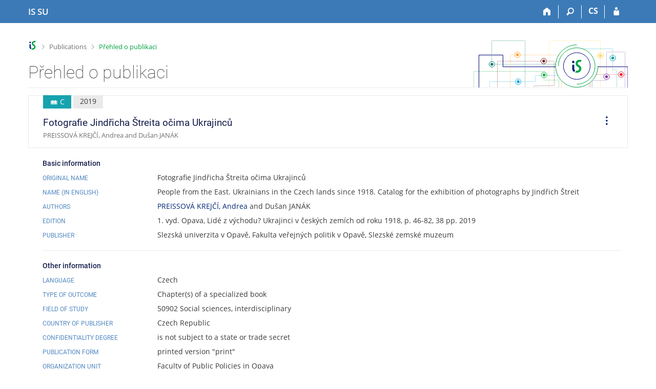

--- FILE ---
content_type: text/html; charset=utf-8
request_url: https://is.slu.cz/publication/34900/en/Fotografie-Jindricha-Streita-ocima-Ukrajincu/Preissova-Krejci-Janak?lang=en
body_size: 7571
content:
<!DOCTYPE html>
<html class="no-js" lang="en">
<head>
<meta name="citation_title" content="Fotografie Jindřicha Štreita očima Ukrajinců">
<meta name="citation_language" content="cze">
<meta name="citation_year" content="2019">
<meta name="citation_isbn" content="978-80-7510-383-3">
<meta name="citation_publisher" content="Slezská univerzita v Opavě, Fakulta veřejných politik v Opavě,
Slezské zemské muzeum">
<meta name="citation_first_page" content="46">
<meta name="citation_id" content="34900">
<meta name="citation_authors" content="Preissová Krejčí, Andrea; Janák, Dušan">
<meta name="citation_type" content="C">
<meta name="citation_last_page" content="82">

<meta content="text/html; charset=utf-8" http-equiv="Content-Type">
<meta content="IE=edge" http-equiv="X-UA-Compatible">
<meta content="width=device-width, initial-scale=1" name="viewport">
<title>Přehled o publikaci</title>
<link href="https://is.slu.cz/publication/34900/en/Fotografie-Jindricha-Streita-ocima-Ukrajincu/Preissova-Krejci-Janak" rel="canonical">
<link href="/favicon.ico" rel="icon" sizes="32x32">
<link href="/favicon.svg" rel="icon" type="image/svg+xml">
<link href="/css/r6/foundation.min.css?_v=ab3b2b3" media="screen,print" rel="stylesheet" type="text/css">
<link href="/css/r/icons/foundation-icons.css?_v=d866a73" media="screen,print" rel="stylesheet" type="text/css">
<link href="/css/r6/prvky.css?_v=bf802ce" media="screen,print" rel="stylesheet" type="text/css">
<link href="/css/r6/r6.css?_v=5b36b59" media="screen,print" rel="stylesheet" type="text/css">
<link href="/css/r6/motiv/1.css?_v=9421c26" media="screen" rel="stylesheet" type="text/css">
<link href="/css/r6/r6-print.css?_v=d1a07b2" media="print" rel="stylesheet" type="text/css">
<style>.com-kroky .com-krok {
	width: 5rem;
	grid-template-rows: 1fr 3rem;
}

.unfold {
	margin-left: 0;
}

.fmgr_seznam table {
	text-align: left;
}

a.citujici {
	text-decoration: none;
}

a.citujici:hover .underline {
	text-decoration: underline;
}

a.citujici.nedurazne {
	pointer-events: none;
	cursor: default;
}

.ps-info-panel {
	padding: 1rem 1rem 1rem 2rem;
}

@media (max-width: 39.9375em) {
	.ps-info-panel {
		padding: 0;
	}
}

.lng-switch {
	display: flex;
	gap: .5rem;
	justify-content: end;
	--zarizeni: pc;
}

@media (max-width: 39.9375em) {
	.lng-switch {
		--zarizeni: mobil;
	}
}

.lng-switch .button:not(.btn--transp) {
	background-color: transparent;
	border-color: transparent;
	font-size: var(--16px);
	font-weight: 500;
	color: var(--barva1);
}

.lng-switch .button:not(.btn--transp).active,
.lng-switch .button:not(.btn--transp):hover {
	background-color: var(--bgbarva-seda6);
	color: var(--barva5);
}

@media (max-width: 39.9375em) {
	.lng-switch .button:not(.active):focus,
	.lng-switch .button:not(.active):active,
	.lng-switch .button:not(.active):hover {
		background-color: transparent;
		border-color: transparent;
		font-size: var(--16px);
		font-weight: 500;
		color: var(--barva1);
	}

	.align-self-top__small {
		align-self: start;
	}

	.mt-1-75 {
		margin-top: 1.75rem;
	}
}

.pulb-grid-tools {
	display: flex;
	gap: 1rem;
}

.pulb-grid-tools .publ-tools-podobne {
	padding-right: 1rem;
	border-right: var(--1px) solid var(--bordersedy);
}</style>
<link href="/css/r6/publikace.css?_v=801853b" media="screen,print" rel="stylesheet" type="text/css">
<script src="/js/r6/jquery.js?_v=3736f12"></script>
<script src="/js/error.js?_v=e23fead"></script>
<script src="/js/r6/foundation.js?_v=a06b727"></script>
</head>
<body class="en noauth skola_19 motiv-1 motiv-svetly">
<a href="#sticky_panel" class="show-on-focus print-hide">Skip to top bar</a><a href="#hlavicka" class="show-on-focus print-hide">Skip to header</a><a href="#app_content" class="show-on-focus print-hide">Skip to content</a><a href="#paticka" class="show-on-focus print-hide">Skip to footer</a>
<div id="content" class="">
	<div id="zdurazneni-sticky" class="zdurazneni-sticky print-hide" role="alert" aria-atomic="true"></div>
	<div id="rows_wrapper">
		<div class="foundation-design-z">
			<nav id="sticky_panel" >
	<div class="row">
		<div class="column">
			<div class="ikony">
				<a href="/?lang=en" class="sticky_home" title="Silesian University in Opava Information System" aria-label="Silesian University in Opava Information System"><span class="sticky_home_text">IS SU</span></a>
				<a href="/?lang=en" class="sticky-icon" title="Home" aria-label="Home"><i class="house isi-home" aria-hidden="true"></i></a><a href="#" class="sticky-icon prepinac-vyhl float-right" title="Search" aria-label="Search" data-toggle="is_search"><i class="isi-lupa" aria-hidden="true"></i></a><div id="is_search" class="dropdown-pane bottom search-dropdown" data-dropdown data-close-on-click="true">
	<form method="POST" action="/vyhledavani/" role="search"><INPUT TYPE=hidden NAME="lang" VALUE="en">
		<div class="input-group">
			<input class="input-group-field input_text" type="search" name="search" autocomplete="off" role="searchbox">
			<div id="is_search_x" class="is_input_x input-group-button"><i class="isi-x"></i></div>
			<div class="input-group-button">
				<input type="submit" class="button" value="Search">
			</div>
		</div>
	</form>
	<div id="is_search_results"></div>
</div><span><a href="/publication/34900/en/Fotografie-Jindricha-Streita-ocima-Ukrajincu/Preissova-Krejci-Janak?lang=cs" class="sticky-item prepinac-jazyk jazyk-cs" aria-label="Přepnout do češtiny" title="Přepnout do češtiny" >CS</a></span><a href="/auth/publication/34900/en/Fotografie-Jindricha-Streita-ocima-Ukrajincu/Preissova-Krejci-Janak?lang=en" class="sticky-icon float-right" title="IS SU Login" aria-label="IS SU Login"><i class="isi-postava" aria-hidden="true"></i></a>
			</div>
		</div>
	</div>
</nav>
			
			<header class="row hlavicka" id="hlavicka">
	<div class="small-5 medium-3 columns znak skola19">
		
	</div>
	<div id="is-prepinace" class="small-7 medium-9 columns">
		
		<div id="prepinace">
        <ul aria-hidden="true" class="is-switch dropdown menu" data-dropdown-menu data-click-open="true" data-closing-time="0" data-autoclose="false" data-disable-hover="true" data-close-on-click="true" data-force-follow="false" data-close-on-click-inside="false" data-alignment="right">
                
                
                
        </ul>
        <ul class="show-for-sr">
                
                
                
        </ul>
</div>
	</div>
</header>
<div class="row" aria-hidden="true">
	<div class="column">
		<a href="#" class="app_header_motiv_switch show-for-medium" title="Change theme" aria-label="Change theme" data-open="motiv_reveal"><i class="isi-nastaveni isi-inline" aria-hidden="true"></i></a>
		
	</div>
</div><div id="drobecky" class="row">
	<div class="column">
		<span class="wrap"><a href="/?lang=en" accesskey="0" title="SU Information System" class="drobecek_logo"> </a><span class="sep"> <i class="isi-zobacek-vpravo"></i><span class="show-for-sr">&gt;</span> </span><a href="/publikace/?lang=en" accesskey="1">Publications</a><span class="sep last"> <i class="isi-zobacek-vpravo"></i><span class="show-for-sr">&gt;</span> </span><a href="https://is.slu.cz/publication/34900/en/Fotografie-Jindricha-Streita-ocima-Ukrajincu/Preissova-Krejci-Janak?lang=en" class="drobecek_app" title="Přehled o publikaci" accesskey="2">Přehled o publikaci</a></span>
	</div>
</div><div id="app_header_wrapper" class="row align-justify show-for-medium">
	<div class="medium-12 column">
		<h1 id="app_header"><div class="large-9 xlarge-9"><span id="app_name">Přehled o publikaci</span></div></h1>
	</div>
	<div class="shrink column">
		<div id="app_header_image"></div>
	</div>
</div>

<div class="row">
	<div class="column">
		<div id="app_menu" class="empty">
			
		</div>
	</div>
</div><!--[if lt IE 9]><div id="prvek_1424094" class="zdurazneni varovani ie_warning"><h3 class="zdurazneni-nadpis">Warning:</h3><h3>Your browser Internet Explorer is out of date.</h3><p>It has known security flaws and may not display all features of this and other websites.</p></div><![endif]-->
		</div>
		<div id="app_content_row" class="row"><main id="app_content" class="column" role="main">
<div class="mb-05 border-basic p-1 pr-2 pl-2" style="border: 1px solid;">
    <div class="row collapse gap-1">
	<div class="column">
		
		<span title="Publication type C - Chapter(s) of a specialized book" class="stitek-inline publ-edit-stitek si-medium si-text si-ikona hide-for-print" data-r05-nazev="Chapter(s) of a specialized book">
			<i class="isi-kniha-otevrena isi-inline" aria-hidden="true"></i> C
		</span>
		<span class="stitek-inline publ-edit-stitek pe-stitek__rok si-medium si-text">2019</span>
			
	    <h2 class="nazev_publikace">Fotografie Jindřicha Štreita očima Ukrajinců</h2>
	    <span class="nedurazne font-size-S">PREISSOVÁ KREJČÍ, Andrea and Dušan JANÁK</span>
	</div>
	<div class="column shrink"></div>
	<div class="column shrink align-self-middle align-self-top__small mt-1-75 hide-for-print">
	    <ul id="operace-dropdown" class="dropdown menu bez-zobacku dd-ikony" data-disable-hover="true" data-click-open="true" data-dropdown-menu role="menubar">
		<li role="menuitem" class="is-dropdown-submenu-parent opens-right" aria-haspopup="true" aria-label="Operations">
		    <a href="#" class="pr-0">
				<i class="isi-tri-tecky-svisle isi-large mr-0" style="line-height: 38px;" aria-hidden="true"></i>
				<span class="show-for-sr">Operations</span>
		    </a>

		    <ul class="vertical menu nested submenu is-dropdown-submenu first-sub" data-submenu="" role="menu">
				<li role="menuitem" class="is-submenu-item is-dropdown-submenu-item">
					<a data-open="citace-modal" class="clear">
					<i class="isi-citace isi-inline" aria-hidden="true"></i>Cite
					</a>
				</li>
	
		<li role="menuitem" class="is-submenu-item is-dropdown-submenu-item">
			<a target="_blank" href="/publication/34900?lang=en;vytisknout=1">
				<i class="isi-print isi-inline" aria-hidden="true"></i>Print
			</a>
		</li>
	
			</ul>
		</li>
	    </ul>
	</div>
    </div>
</div>
	<div class="ps-info-panel">
	<h3 class="nadpisek-operace">Basic information</h3>
	<div class="mb-05 grid-dalsi-udaje-row">
		<h4 class="nadpisek-modry mb-0">Original name</h4>
		<div>Fotografie Jindřicha Štreita očima Ukrajinců</div>
	</div>
		<div class="mb-05 grid-dalsi-udaje-row">
			<h4 class="nadpisek-modry mb-0">Name (in English)</h4>
			<div>People from the East. Ukrainians in the Czech lands since 1918. Catalog for the exhibition of photographs by Jindřich Štreit</div>
		</div><div class="mb-05 grid-dalsi-udaje-row">
				<h4 class="nadpisek-modry mb-0">Authors</h4>
				<div><a class="autor_publikace" data-vizitka="52328" href="/person/52328?lang=en#publikace">PREISSOVÁ KREJČÍ, Andrea</a> and Dušan JANÁK</div>
			</div>
			<div class="mb-05 grid-dalsi-udaje-row">
				<h4 class="nadpisek-modry mb-0">Edition</h4>
				<div> 1. vyd. Opava, Lidé z východu? Ukrajinci v českých zemích od roku 1918, p. 46-82, 38 pp. 2019</div>
			</div>
		
		<div class="mb-05 grid-dalsi-udaje-row">
			<h4 class="nadpisek-modry mb-0">Publisher</h4>
			<div>Slezská univerzita v Opavě, Fakulta veřejných politik v Opavě, Slezské zemské muzeum</div>
		</div><hr><h3 class="nadpisek-operace">Other information</h3>
		<div class="mb-05 grid-dalsi-udaje-row">
			<h4 class="nadpisek-modry mb-0">Language</h4>
			<div>Czech</div>
		</div>
	
		<div class="mb-05 grid-dalsi-udaje-row">
			<h4 class="nadpisek-modry mb-0">Type of outcome</h4>
			<div>Chapter(s) of a specialized book</div>
		</div>
	
		<div class="mb-05 grid-dalsi-udaje-row">
			<h4 class="nadpisek-modry mb-0">Field of Study</h4>
			<div>50902 Social sciences, interdisciplinary</div>
		</div>
	
		<div class="mb-05 grid-dalsi-udaje-row">
			<h4 class="nadpisek-modry mb-0">Country of publisher</h4>
			<div>Czech Republic</div>
		</div>
	
		<div class="mb-05 grid-dalsi-udaje-row">
			<h4 class="nadpisek-modry mb-0">Confidentiality degree</h4>
			<div>is not subject to a state or trade secret</div>
		</div>
	
		<div class="mb-05 grid-dalsi-udaje-row">
			<h4 class="nadpisek-modry mb-0">Publication form</h4>
			<div>printed version "print"</div>
		</div>
			<div class="mb-05 grid-dalsi-udaje-row">
				<h4 class="nadpisek-modry mb-0">Organization unit</h4>
				<div>Faculty of Public Policies in Opava</div>
			</div>
		
		<div class="mb-05 grid-dalsi-udaje-row">
			<h4 class="nadpisek-modry mb-0">ISBN</h4>
			<div>978-80-7510-383-3</div>
		</div>
	<div class="mb-05 grid-dalsi-udaje-row">
			<h4 class="nadpisek-modry mb-0">Tags</h4>
			<div>Reviewed</div>
		</div><div class="mb-1">
				<h4 class="nadpisek-modry mb-0">Links</h4>
				<div>DG18P02OVV064, research and development project. </div>
			</div><div class="float-right mb-05">
				<div>
				<i class="isi-clock isi-inline barvadoplnkova" aria-hidden="true"></i>
				<span class="nedurazne">Changed: 29/1/2020 10:22, <a href="/person/38833" class="nedurazne" data-vizitka="38833">Mgr. Nikol Maďová</a></span>
				</div>
		</div></div></main></div>
		
		<div class="foundation-design-z foot_clear">
			
	<div class="row">
		
	</div>
	<footer id="paticka" class="">
		<div class="row">
			<div class="columns small-12 medium-6 paticka_logo">
	<a href="/?lang=en"><span class="show-for-sr">IS SU</span></a>
	<div>
		SU Information System
		<div class="footer_about">
			Administered by <a href="https://www.fi.muni.cz/">Faculty of Informatics, MU</a>
		</div>
		
	</div>
</div>
<div class="columns small-6 medium-3">
	<div class="footer_podpora">
	<a href="/spravci/?lang=en">Do you need help?</a>
	<span class="kont_email"><nobr class="postovni_adresa">i<!-- <a href="root@pc215.lab.edu.cn" --><!-- root@pc215.lab.edu.cn</a> -->s<img src="/pics/posta/6aa5607e4b0ed18fbd7558ad9cbd8657Z.gif" alt="(zavináč/atsign)" /><!-- <a href="trap133@gmail.com">trap133@gmail.com</a> -->slu<img src="/pics/posta/601342db702e47c0b9554ab7ba799af5T.gif" alt="(tečka/dot)" />c<!-- customer98@seynam.cz -->z</nobr></span>
</div>
	<div class="footer_napoveda">
		<a href="/help/ucitel/publikace?lang=en">Help</a>
	</div>
	<div class="row">
		<div class="columns small-12 display-none">
			<div class="footer_zoomy">
				<a href="" rel="nofollow"></a>
			</div>
		</div>
	</div>
</div>
<div class="columns small-6 medium-3 nastaveni_col">
	<div class="footer_datum">
		<span title="Today is 1. (odd) week.">4/1/2026 <span style='padding: 0 0.6em'>|</span> 05:25</span>
		<a href="/system/cas?lang=en" title="Today is 1. (odd) week." class="footer_cas">Current date and&nbsp;time</a>
	</div>
	<div>
	
	<div class="footer_nastaveni footer_is"><a href="https://ismu.cz/?lang=en">More about the IS</a><a href="https://is.slu.cz/system/pristupnost" class="footer_about">Accessibility</a></div>
</div>
</div>
			<div class="right-border"></div>
			<div class="left-border"></div>
		</div>
		<a href="#hlavicka" class="skip_up" title="takes you to the top of the page">
			Go to top
		</a>
	</footer>

		</div>
	</div>
</div>
<div role="region" id="citace-modal" class="reveal large" data-reveal="" data-append-to=".foundation-design-z:first">
	<div class="row">
		<div  class="column reveal-content">
			
<h2><i class="isi-citace isi-inline" aria-hidden="true"></i>Cite</h2>
<ul class="tabs tabs-prepinace" data-tabs id="tabs_citace">
	<li class="tabs-title is-active" role="presentation">
		<a href="#tab_iso">ČSN ISO 690</a>
	</li>
	<li class="tabs-title" role="presentation">
		<a href="#tab_bibtex">BibTeX</a>
	</li>
	<li class="tabs-title" role="presentation">
		<a href="#tab_latex">LaTeX</a>
	</li>
	<li class="tabs-title" role="presentation">
		<a href="#tab_ris">RIS</a>
	</li>
</ul>
<div class="tab-content" data-tabs-content="tabs_citace">
	<div class="tabs-panel is-active bgbarva-seda1 p-1 mb-1" id="tab_iso">PREISSOVÁ KREJČÍ, Andrea and Dušan JANÁK. Fotografie Jindřicha Štreita očima Ukrajinců (People from the East. Ukrainians in the Czech lands since 1918. Catalog for the exhibition of photographs by Jindřich Štreit). In <i>Lidé z východu? Ukrajinci v českých zemích od roku 1918</i>. 1st ed. Opava: Slezská univerzita v Opavě, Fakulta veřejných politik v Opavě, Slezské zemské muzeum, 2019, p.&nbsp;46-82, 38 pp. ISBN&nbsp;978-80-7510-383-3.</div>
	<div class="tabs-panel bgbarva-seda1 p-1 mb-1" id="tab_bibtex">@inbook{34900,<br />&nbsp;&nbsp;&nbsp;author = {Preissová Krejčí, Andrea and Janák, Dušan},<br />&nbsp;&nbsp;&nbsp;address = {Opava},<br />&nbsp;&nbsp;&nbsp;booktitle = {Lidé z východu? Ukrajinci v českých zemích od roku 1918},<br />&nbsp;&nbsp;&nbsp;edition = {1.},<br />&nbsp;&nbsp;&nbsp;howpublished = {tištěná verze "print"},<br />&nbsp;&nbsp;&nbsp;language = {cze},<br />&nbsp;&nbsp;&nbsp;location = {Opava},<br />&nbsp;&nbsp;&nbsp;isbn = {978-80-7510-383-3},<br />&nbsp;&nbsp;&nbsp;pages = {46-82},<br />&nbsp;&nbsp;&nbsp;publisher = {Slezská univerzita v Opavě, Fakulta veřejných politik v Opavě, Slezské zemské muzeum},<br />&nbsp;&nbsp;&nbsp;title = {Fotografie Jindřicha Štreita očima Ukrajinců},<br />&nbsp;&nbsp;&nbsp;year = {2019}<br />}<br /><br /></div>
	<div class="tabs-panel bgbarva-seda1 p-1 mb-1" id="tab_ris">TY&nbsp;&nbsp;-&nbsp;CHAP<br />ID&nbsp;&nbsp;-&nbsp;34900<br />AU&nbsp;&nbsp;-&nbsp;Preissová Krejčí, Andrea - Janák, Dušan<br />PY&nbsp;&nbsp;-&nbsp;2019<br />TI&nbsp;&nbsp;-&nbsp;Fotografie Jindřicha Štreita očima Ukrajinců<br />PB&nbsp;&nbsp;-&nbsp;Slezská univerzita v Opavě, Fakulta veřejných politik v Opavě, Slezské zemské muzeum<br />CY&nbsp;&nbsp;-&nbsp;Opava<br />SN&nbsp;&nbsp;-&nbsp;9788075103833<br />ER&nbsp;&nbsp;-&nbsp;<br /><br /></div>
	<div class="tabs-panel bgbarva-seda1 p-1 mb-1" id="tab_latex">PREISSOVÁ KREJČÍ, Andrea and Dušan JANÁK. Fotografie Jindřicha Štreita očima Ukrajinců (People from the East. Ukrainians in the Czech lands since 1918. Catalog for the exhibition of photographs by Jindřich Štreit). In \textit{Lidé z východu? Ukrajinci v českých zemích od roku 1918}. 1st ed. Opava: Slezská univerzita v Opavě, Fakulta veřejných politik v Opavě, Slezské zemské muzeum, 2019, p.~46-82, 38 pp. ISBN~978-80-7510-383-3.
</div>
<div>
	<button class="input-group-button button kopirovat_citaci float-right">
		<i class="isi-clipboard isi-inline" aria-hidden="true"></i>Copy
	</button>
</div>
	
		</div>
	</div>
	<div class="modal-btns"><button class="close-button" type="button" aria-label="Close" data-close><span aria-hidden="true">&times;</span></button></div>
</div>


<script src="/js/is.js?_v=bda02d8"></script>
<script src="/js/jquery-ui-1.12.1-sortable-r6.min.js?_v=611662c"></script>
<script src="/js/log-kliknuto.js?_v=d448124"></script>
<script src="/js/publikace.js?_v=7ed56f9"></script>
<script>
(function() {

"use strict";

is.Design.init({
   "ldb" : {
      "potvrzeni_zkopirovani" : "Copied to clipboard.",
      "sbalit" : "Hide",
      "byl_jste_odhlasen_zavrit" : "Close",
      "byl_jste_odhlasen" : "You have been logged out.",
      "byl_jste_odhlasen_prihlasit" : "Log in",
      "chyba" : "An error has occurred. Try again or refresh the page.",
      "modal_full" : "Full-screen view",
      "rozbalit" : "Show",
      "chyba_503" : "The application is temporarily unavailable due to the System being overloaded."
   },
   "js_init" : [
      {
         "params" : [],
         "method" : "init",
         "module" : "PublikaceBaner"
      },
      {
         "module" : "Publikace_vypis",
         "params" : [],
         "method" : "init"
      },
      {
         "module" : "HashNavigation",
         "params" : [],
         "method" : "init"
      },
      {
         "params" : [],
         "method" : "init",
         "module" : "Drobecky"
      },
      {
         "module" : "MailTo",
         "method" : "decode_mail",
         "params" : []
      },
      {
         "module" : "Forms",
         "method" : "init",
         "params" : []
      },
      {
         "module" : "Design",
         "params" : [],
         "method" : "init_header"
      },
      {
         "module" : "Design",
         "method" : "init_toolkit",
         "params" : []
      }
   ],
   "svatky" : {
      "20100508" : 1,
      "20050706" : 1,
      "20231230" : 1,
      "20181224" : 1,
      "20200413" : 1,
      "20211231" : 1,
      "20061028" : 1,
      "20050508" : 1,
      "20160508" : 1,
      "20171028" : 1,
      "20241226" : 1,
      "20141224" : 1,
      "20171225" : 1,
      "20031028" : 1,
      "20150508" : 1,
      "20111231" : 1,
      "20241224" : 1,
      "20251231" : 1,
      "20201224" : 1,
      "20100705" : 1,
      "20210508" : 1,
      "20151223" : 1,
      "20001224" : 1,
      "20171230" : 1,
      "20070409" : 1,
      "20051230" : 1,
      "20210501" : 1,
      "20150705" : 1,
      "20141222" : 1,
      "20041230" : 1,
      "20030101" : 1,
      "20081226" : 1,
      "20011226" : 1,
      "20161226" : 1,
      "20141231" : 1,
      "20071231" : 1,
      "20161224" : 1,
      "20131227" : 1,
      "20071229" : 1,
      "20131028" : 1,
      "20101228" : 1,
      "20181226" : 1,
      "20180928" : 1,
      "20011117" : 1,
      "20021028" : 1,
      "20170508" : 1,
      "20161231" : 1,
      "20261229" : 1,
      "20010508" : 1,
      "20160501" : 1,
      "20090706" : 1,
      "20240508" : 1,
      "20080324" : 1,
      "20021224" : 1,
      "20111226" : 1,
      "20191028" : 1,
      "20181228" : 1,
      "20040706" : 1,
      "20030928" : 1,
      "20060417" : 1,
      "20070928" : 1,
      "20221227" : 1,
      "20221028" : 1,
      "20161229" : 1,
      "20131225" : 1,
      "20221226" : 1,
      "20081225" : 1,
      "20261227" : 1,
      "20260403" : 1,
      "20080928" : 1,
      "20161227" : 1,
      "20111227" : 1,
      "20151229" : 1,
      "20240501" : 1,
      "20220501" : 1,
      "20051225" : 1,
      "20121224" : 1,
      "20030421" : 1,
      "20201226" : 1,
      "20100706" : 1,
      "20220928" : 1,
      "20041228" : 1,
      "20260406" : 1,
      "20101225" : 1,
      "20171227" : 1,
      "20041231" : 1,
      "20091224" : 1,
      "20180501" : 1,
      "20030508" : 1,
      "20081028" : 1,
      "20001230" : 1,
      "20260705" : 1,
      "20221231" : 1,
      "20001227" : 1,
      "20140421" : 1,
      "20151227" : 1,
      "20041226" : 1,
      "20051228" : 1,
      "20131231" : 1,
      "20260508" : 1,
      "20220101" : 1,
      "20201028" : 1,
      "20140706" : 1,
      "20230410" : 1,
      "20120508" : 1,
      "20261224" : 1,
      "20041229" : 1,
      "20191225" : 1,
      "20040412" : 1,
      "20120501" : 1,
      "20251227" : 1,
      "20151225" : 1,
      "20211224" : 1,
      "20161228" : 1,
      "20050501" : 1,
      "20040928" : 1,
      "20121229" : 1,
      "20140705" : 1,
      "20001229" : 1,
      "20191227" : 1,
      "20031224" : 1,
      "20230928" : 1,
      "20211028" : 1,
      "20141227" : 1,
      "20180508" : 1,
      "20061228" : 1,
      "20201231" : 1,
      "20211230" : 1,
      "20231225" : 1,
      "20210706" : 1,
      "20030501" : 1,
      "20221228" : 1,
      "20121231" : 1,
      "20120706" : 1,
      "20050101" : 1,
      "20251230" : 1,
      "20251028" : 1,
      "20251226" : 1,
      "20140101" : 1,
      "20080508" : 1,
      "20040101" : 1,
      "20101223" : 1,
      "20061230" : 1,
      "20080705" : 1,
      "20250928" : 1,
      "20021117" : 1,
      "20220418" : 1,
      "20061226" : 1,
      "20111229" : 1,
      "20181231" : 1,
      "20041117" : 1,
      "20140928" : 1,
      "20061224" : 1,
      "20220415" : 1,
      "20081224" : 1,
      "20151028" : 1,
      "20051226" : 1,
      "20161117" : 1,
      "20110101" : 1,
      "20150706" : 1,
      "20021228" : 1,
      "20071230" : 1,
      "20121028" : 1,
      "20090413" : 1,
      "20111228" : 1,
      "20060705" : 1,
      "20100501" : 1,
      "20051227" : 1,
      "20130401" : 1,
      "20180330" : 1,
      "20261225" : 1,
      "20010101" : 1,
      "20231224" : 1,
      "20260501" : 1,
      "20131224" : 1,
      "20200101" : 1,
      "20070705" : 1,
      "20121226" : 1,
      "20241228" : 1,
      "20211229" : 1,
      "20020501" : 1,
      "20021223" : 1,
      "20250101" : 1,
      "20160706" : 1,
      "20130706" : 1,
      "20011028" : 1,
      "20241231" : 1,
      "20121117" : 1,
      "20021231" : 1,
      "20201229" : 1,
      "20180101" : 1,
      "20251229" : 1,
      "20141230" : 1,
      "20121228" : 1,
      "20041227" : 1,
      "20190501" : 1,
      "20020508" : 1,
      "20111225" : 1,
      "20071117" : 1,
      "20010501" : 1,
      "20021227" : 1,
      "20190706" : 1,
      "20171223" : 1,
      "20230407" : 1,
      "20211225" : 1,
      "20140501" : 1,
      "20261230" : 1,
      "20251228" : 1,
      "20101028" : 1,
      "20110501" : 1,
      "20251225" : 1,
      "20091225" : 1,
      "20101224" : 1,
      "20241225" : 1,
      "20221230" : 1,
      "20191226" : 1,
      "20100928" : 1,
      "20070706" : 1,
      "20131117" : 1,
      "20011231" : 1,
      "20110508" : 1,
      "20060501" : 1,
      "20200508" : 1,
      "20091226" : 1,
      "20120101" : 1,
      "20130928" : 1,
      "20040508" : 1,
      "20240928" : 1,
      "20070501" : 1,
      "20251117" : 1,
      "20230705" : 1,
      "20001226" : 1,
      "20080101" : 1,
      "20101230" : 1,
      "20050328" : 1,
      "20191228" : 1,
      "20241229" : 1,
      "20050705" : 1,
      "20030705" : 1,
      "20121223" : 1,
      "20221117" : 1,
      "20111230" : 1,
      "20040501" : 1,
      "20111028" : 1,
      "20021226" : 1,
      "20151228" : 1,
      "20260101" : 1,
      "20031226" : 1,
      "20071226" : 1,
      "20020101" : 1,
      "20190422" : 1,
      "20241028" : 1,
      "20150501" : 1,
      "20120928" : 1,
      "20240401" : 1,
      "20101227" : 1,
      "20151230" : 1,
      "20230101" : 1,
      "20011227" : 1,
      "20080706" : 1,
      "20071228" : 1,
      "20191224" : 1,
      "20190101" : 1,
      "20250706" : 1,
      "20020705" : 1,
      "20170414" : 1,
      "20241117" : 1,
      "20231028" : 1,
      "20051117" : 1,
      "20181230" : 1,
      "20071227" : 1,
      "20150101" : 1,
      "20121230" : 1,
      "20141223" : 1,
      "20151117" : 1,
      "20020706" : 1,
      "20200501" : 1,
      "20101117" : 1,
      "20221225" : 1,
      "20191117" : 1,
      "20090928" : 1,
      "20051224" : 1,
      "20150928" : 1,
      "20191229" : 1,
      "20091028" : 1,
      "20221224" : 1,
      "20041028" : 1,
      "20111117" : 1,
      "20151231" : 1,
      "20191231" : 1,
      "20141226" : 1,
      "20171226" : 1,
      "20230508" : 1,
      "20040705" : 1,
      "20060101" : 1,
      "20170705" : 1,
      "20221229" : 1,
      "20151226" : 1,
      "20231228" : 1,
      "20170417" : 1,
      "20131229" : 1,
      "20141225" : 1,
      "20261228" : 1,
      "20030706" : 1,
      "20101231" : 1,
      "20231226" : 1,
      "20041224" : 1,
      "20031225" : 1,
      "20010705" : 1,
      "20011230" : 1,
      "20160328" : 1,
      "20061225" : 1,
      "20180402" : 1,
      "20240705" : 1,
      "20160101" : 1,
      "20160928" : 1,
      "20201230" : 1,
      "20240706" : 1,
      "20050928" : 1,
      "20211226" : 1,
      "20190419" : 1,
      "20121225" : 1,
      "20181117" : 1,
      "20231117" : 1,
      "20161225" : 1,
      "20110425" : 1,
      "20130101" : 1,
      "20130705" : 1,
      "20110705" : 1,
      "20100405" : 1,
      "20190928" : 1,
      "20130501" : 1,
      "20021230" : 1,
      "20011225" : 1,
      "20210928" : 1,
      "20211228" : 1,
      "20130508" : 1,
      "20181229" : 1,
      "20200706" : 1,
      "20160325" : 1,
      "20131223" : 1,
      "20171224" : 1,
      "20260706" : 1,
      "20261117" : 1,
      "20020928" : 1,
      "20061229" : 1,
      "20101229" : 1,
      "20120705" : 1,
      "20250508" : 1,
      "20090501" : 1,
      "20001231" : 1,
      "20131226" : 1,
      "20190705" : 1,
      "20250418" : 1,
      "20010416" : 1,
      "20210101" : 1,
      "20210402" : 1,
      "20230501" : 1,
      "20170928" : 1,
      "20250421" : 1,
      "20171231" : 1,
      "20170706" : 1,
      "20231231" : 1,
      "20071224" : 1,
      "20131230" : 1,
      "20131228" : 1,
      "20201228" : 1,
      "20201225" : 1,
      "20031117" : 1,
      "20241227" : 1,
      "20251224" : 1,
      "20071225" : 1,
      "20091117" : 1,
      "20231229" : 1,
      "20241230" : 1,
      "20191230" : 1,
      "20111223" : 1,
      "20060508" : 1,
      "20250705" : 1,
      "20201117" : 1,
      "20180705" : 1,
      "20070508" : 1,
      "20011224" : 1,
      "20151224" : 1,
      "20141228" : 1,
      "20011229" : 1,
      "20210705" : 1,
      "20211227" : 1,
      "20051229" : 1,
      "20181227" : 1,
      "20061117" : 1,
      "20171117" : 1,
      "20161230" : 1,
      "20180706" : 1,
      "20081117" : 1,
      "20100101" : 1,
      "20161028" : 1,
      "20080501" : 1,
      "20020401" : 1,
      "20110706" : 1,
      "20170501" : 1,
      "20200410" : 1,
      "20141117" : 1,
      "20170101" : 1,
      "20021225" : 1,
      "20001225" : 1,
      "20220508" : 1,
      "20231227" : 1,
      "20150406" : 1,
      "20011228" : 1,
      "20060706" : 1,
      "20141028" : 1,
      "20260928" : 1,
      "20240101" : 1,
      "20241223" : 1,
      "20261028" : 1,
      "20261226" : 1,
      "20110928" : 1,
      "20090101" : 1,
      "20060928" : 1,
      "20051028" : 1,
      "20240329" : 1,
      "20211117" : 1,
      "20181225" : 1,
      "20001028" : 1,
      "20190508" : 1,
      "20010706" : 1,
      "20140508" : 1,
      "20181028" : 1,
      "20071028" : 1,
      "20120409" : 1,
      "20250501" : 1,
      "20070101" : 1,
      "20220705" : 1,
      "20171228" : 1,
      "20161223" : 1,
      "20021229" : 1,
      "20090508" : 1,
      "20141229" : 1,
      "20001228" : 1,
      "20210405" : 1,
      "20160705" : 1,
      "20261231" : 1,
      "20220706" : 1,
      "20171229" : 1,
      "20230706" : 1,
      "20191223" : 1,
      "20061227" : 1,
      "20111224" : 1,
      "20121227" : 1,
      "20101226" : 1,
      "20010928" : 1,
      "20200705" : 1,
      "20041225" : 1,
      "20200928" : 1,
      "20090705" : 1
   },
   "session" : {
      "pouzit_neoverene_udaje" : null,
      "is_muni_cz" : "is.slu.cz",
      "login" : null,
      "sn" : "/publikace/publikace_simple.pl",
      "debug" : 1,
      "auth" : "",
      "session_id" : "845503562",
      "is_design_z" : "",
      "uco" : null,
      "ekurz" : false,
      "server_time" : "4. 1. 2026 05:25:27",
      "remote_user" : null,
      "skola_zkratka" : "SU",
      "cgipar" : {
         "lang" : [
            "en"
         ]
      },
      "vidim_kazdeho" : null,
      "w_log_id" : "1378114592",
      "skola_id" : "19",
      "lang" : "en"
   }
}
);
})();
</script>

</body>
</html>


--- FILE ---
content_type: text/css; charset=utf-8
request_url: https://is.slu.cz/css/r6/publikace.css?_v=801853b
body_size: 7078
content:
:root {
	--wos-barva: #5d33bf;
}

.radio-elm {
	height: var(--30px);
	width: var(--30px);
	line-height: 1;
	border: var(--1px) solid var(--input-checkbox-elm-color);
	display: block;
	border-radius: 50%;
	padding: var(--3px);
}

.radio-elm.chel-velky::before {
	content: "";
	cursor: default;
	background-color: var(--input-bg);
	display: inline-block;
	width: var(--22px);
	height: var(--22px);
	border-radius: 50%;
}

input[type=radio]:checked + .radio-elm::before {
	background-color: var(--barva2);
}

input[readonly].pretty-readonly {
	box-shadow: none;
	background-color: var(--input-bg);
	color: var(--text);
	border-color: var(--input-border-color);
	cursor: default;
}

.pe .pe-kroky a {
	text-decoration: none;
	color: var(--text-nedurazny);
}

.pe .pe-kroky a .pe-kroky-kruh-nazev:hover {
	text-decoration: underline;
}

.pe .pe-krok {
	text-align: center;
}

.pe .pe-krok .pe-kroky-kruh {
	line-height: 2;
	font-size: var(--20px);
	color: var(--text-nedurazny);
	height: var(--40px);
	width: var(--40px);
	border-radius: 50%;
	border: var(--1px) solid var(--text-nedurazny);
	margin-left: auto;
	margin-right: auto;
	margin-bottom: 1rem;
}

.pe .pe-krok .pe-kroky-kruh-nazev {
	font-size: var(--font-size-L);
}

.pe .pe-krok.active {
	color: var(--barva2);
}

.pe .pe-krok.active .pe-kroky-kruh {
	border-color: var(--barva2);
	color: var(--barva2);
}

@media (min-width: 64em) {
	.pe .large-flex-gap-5 {
		gap: 5rem;
	}
}

.pe .pe-bunka {
	padding: 0 .5rem;
}

.pe .pe-nalez-publikace {
	background-color: var(--bg);
	border: var(--1px) solid var(--bordersedy);
	padding: 1rem;
	margin-bottom: 1rem;
}

.pe .vsechny-moznosti-typ-form {
	display: grid;
	grid-template-columns: repeat(2, 1fr);
	column-gap: 5rem;
	row-gap: .5rem;
}

@media (max-width: 64em) {
	.pe .vsechny-moznosti-typ-form {
		grid-template-columns: 1fr;
	}
}

#autor_modal {
	overflow-y: visible;
}

.pe {
	.pe-seznam-osob {
		display: grid;
		gap: 0;
		grid-template-columns: 4fr repeat(2, 2fr) 11rem 6rem repeat(2, 3rem);
		align-items: center;
		margin-bottom: var(--2px);
	}

	.pe-seznam-osob:not(.pe-seznam-osob.pe-seznam-osob--hlavicka) {
		background-color: var(--bg);
	}

	.pe-seznam-osob .grid-mu-fn {
		display: grid;
		grid-template-columns: repeat(3, 4rem);
		gap: 0 1rem;
	}

	.mu-fn-el label,
	.grid-korespo-autor label {
		line-height: 2.4;
	}

	.grid-korespo-autor {
		text-align: center;
	}

	.grid-dom-autor {
		grid-column: 1 / -1;
		text-align: center;
	}
}

.grid-obcanstvi {
	select {
		margin-bottom: 0;
	}
}

/* od 901px */
@media (min-width: 56.3125rem) {
	.hide-for-900 {
		display: none;
	}
}

/* do 900px */
@media (max-width: 56.25em) {
	.show-for-900 {
		display: none !important;
	}

	.pe {

		.mu-fn-el label,
		.grid-korespo-autor label {
			line-height: 1.5;
		}

		.pe-seznam-osob:not(.pe-vedlejsi-autori) {
			.grid-jmeno {
				grid-area: jmeno;
				border-bottom: var(--1px) dashed var(--bordersedy);
				border-right: var(--1px) dashed var(--bordersedy);
				height: 100%;
				line-height: 2;
			}
		}

		.grid-mu-fn {
			grid-area: mu-fn;
			border-bottom: var(--1px) dashed var(--bordersedy);
			border-right: var(--1px) dashed var(--bordersedy);
		}

		.grid-drag {
			grid-area: drag;
			align-self: start;
		}

		.grid-smazat {
			grid-area: smazat;
		}

		.grid-korespo-autor {
			grid-area: korespo-autor;
			border-bottom: var(--1px) dashed var(--bordersedy);
			border-right: var(--1px) dashed var(--bordersedy);
		}

		.grid-obcanstvi {
			grid-area: obcanstvi;
			border-right: var(--1px) dashed var(--bordersedy);
		}

		.grid-orcid {
			grid-area: orcid;
			border-right: var(--1px) dashed var(--bordersedy);
			height: 100%;
		}

		.grid-pomoc-autor {
			grid-area: pomoc-autor;
		}

		.pe-seznam-osob:not(.pe-vedlejsi-autori) {
			.pe-bunka {
				padding: .5rem;
			}
		}

		.pe-seznam-osob {
			grid-template-columns: 4.5rem repeat(2, 1fr) 3rem;
			grid-template-rows: repeat(3, max-content);
			grid-template-areas:
				"jmeno jmeno jmeno drag"
				"mu-fn mu-fn korespo-autor drag"
				"orcid obcanstvi obcanstvi smazat";
			padding: var(--5px);
			gap: var(--5px);
		}
	}
}

.pe .pe-seznam-osob.pe-vedlejsi-autori {
	grid-template-columns: minmax(10rem, 4fr) 3fr repeat(2, 3rem);
}

@media (max-width: 64em) {
	.pe .pe-seznam-osob.pe-vedlejsi-autori {
		grid-template-columns: 1fr repeat(2, 3rem);
		grid-template-areas:
			"jmeno jmeno jmeno drag"
			"pomoc-autor pomoc-autor pomoc-autor smazat";
	}

	.pe .grid-smazat {
		align-self: end;
	}
}

.pe .pe-seznam-osob a.editace-autora {
	display: none;
}

.pe .pe-bunka .isi-drag-and-drop-2,
.pe .pe-bunka .isi-popelnice {
	position: relative;
	top: var(--2px);
}

.pe .pe-bunka a:has(.isi-drag-and-drop-2) {
	cursor: move;
}

.pe .pe-seznam-osob {
	a.editace-autora {
		.isi-tuzka {
			position: absolute;
			left: 0;
			top: 0;
		}
	}

	&:hover {
		a.editace-autora {
			display: inline-block;

			.isi-tuzka {
				font-size: var(--18px);
				line-height: 1;
			}
		}
	}
}

.pe.rozsahle-formulare .rf-sekce:first-of-type {
	margin-top: 2.5rem;
}

.pe .hlavicka {
	margin-top: var(--10px);
}

.pe {

	.pe-seznam-osob.pe-seznam-osob--hlavicka,
	.pe-seznam-osob.pe-seznam-osob--hlavicka .has-tip {
		font-weight: 600;
		align-items: end;
	}
}

.pe .pe-seznam-osob.pe-seznam-osob--hlavicka .pe-bunka {
	background-color: transparent;
}

.pe .pe-seznam-osob.pe-pracoviste {
	grid-template-columns: repeat(2, 1fr) 80px var(--20px);
	gap: 1rem;
}

.pe .pe-seznam-osob.pe-pracoviste .pe-pracoviste-autor {
	grid-column: 1 / -1;
	display: grid;
	grid-template-columns: var(--20px) repeat(2, 1fr);
	gap: 1rem;
}

.podil-hlaseni.zdurazneni {
	padding-left: 1rem;
}

@media (max-width: 39.9375em) {
	.pe .pe-seznam-osob.pe-pracoviste {
		grid-template-columns: repeat(4, 1fr);
		grid-template-rows: repeat(3, 1fr);
		grid-template-areas:
			"pracoviste pracoviste pracoviste pracoviste"
			"autor autor autor autor"
			"procenta procenta procenta zrus"
		;
		row-gap: .5rem;
	}

	.pe .pe-seznam-osob.pe-pracoviste .pe-pracoviste-nazev {
		grid-column: 1 / -1;
	}

	.pe [data-typ=spoluprace] .spoluprace_row .chosen-container:nth-of-type(1),
	.pe [data-typ=spoluprace] .spoluprace_row select:nth-of-type(1) {
		grid-area: pracoviste;
	}

	.pe [data-typ=spoluprace] .spoluprace_row .chosen-container:nth-of-type(2),
	.pe [data-typ=spoluprace] .spoluprace_row select:nth-of-type(2) {
		grid-area: autor;
	}

	.pe .pe-spoluprac-procenta {
		grid-area: procenta;
	}

	.pe .zrus {
		grid-area: zrus;
	}

	.pe .spoluprace_row {
		margin-bottom: 1rem;
		padding-bottom: 1rem;
		border-bottom: var(--1px) solid var(--bordersedy);
	}
}

.pe .pe-pridat-polozku {
	background-color: var(--bgbarva-seda3);
	padding: .5rem;
	border-radius: 1rem;
	margin-bottom: 2rem;
	position: relative;
}

.pe .pe-pridat-polozku .pe-zavrit-pridani-pol {
	position: absolute;
	right: 1rem;
	top: 1rem;
	padding-top: 0;
}

.pe .pe-pridat-polozku .pe-zavrit-pridani-pol .isi-large {
	font-size: 2rem;
	line-height: 1;
}

.pe .pe-riv {
	text-transform: uppercase;
	color: var(--barva4);
	font-weight: 600;
}

.pe .drag_drop_target {
	background-color: var(--bg);
}

.pe .pe-podrobnosti-soubor {
	background-color: var(--bgbarva-seda3);
	border-radius: var(--30px);
	padding: 1rem 1.5rem;
}

.has-tip.tip-noborder {
	border: 0;
}

@media (min-width: 39.9375em) {
	.tps-akce {
		padding: .25rem 1rem;
		margin-right: calc(-1 * var(--31px));
		display: block;
	}

	.tps-akce.tps-akce--vybrana {
		z-index: 500;
		position: relative;
		border-right: 0;
	}

	.tps-akce.tps-akce--vybrana::before {
		content: "";
		width: 0;
		height: 0;
		border-top: 1rem solid rgba(0, 0, 0, 0);
		border-right: 1rem solid var(--bordersedy-dark);
		border-bottom: 1rem solid rgba(0, 0, 0, 0);
		position: absolute;
		right: 0;
		top: 0;
	}
}

.tps-vybrana-akce-bg {
	padding: 1rem 1.5rem;
	background-color: var(--bgbarva-seda4);
}

@media (min-width: 39.9375em) {
	.tps-vybrana-akce-bg {
		border-left: var(--2px) solid var(--bordersedy-dark);
	}
}

.tps-sablona-akce {
	justify-content: end;
}

@media (max-width: 39.9375em) {
	.tps-sablona-akce {
		justify-content: start;
	}
}

/* export a tisk publikacnich sestav */
.publikace_sestavy .tps-el-wrapper {
	display: grid;
	grid-template-columns: auto max-content max-content;
	-moz-column-gap: 1rem;
	column-gap: 1rem;
	background-color: var(--bgbarva-seda3);
	align-items: center;
	border: var(--1px) solid rgba(0, 0, 0, 0);
}

.publikace_sestavy .tps-el-wrapper:not(:last-child) {
	margin-bottom: 1rem;
}

.publikace_sestavy .tps-el-wrapper:hover {
	background-color: var(--bgbarva-sedahover);
	transition: background-color .25s ease-out;
}

.publikace_sestavy .tps-el-wrapper:hover .tps-el-tool .neaktivni {
	color: var(--text-nedurazny);
}

.publikace_sestavy a.tps-el {
	padding: .75rem 1rem;
	text-decoration: none;
}

.publikace_sestavy .tps-el-tool .isi-large {
	line-height: 1;
}

.publikace_sestavy .tps-tisk .tisk_fs fieldset {
	border: 0;
}

.publikace_sestavy .tps-tisk .tisk_fs legend {
	background-color: var(--barvabila);
	border: var(--1px) solid var(--bordersedy-dark);
	text-transform: uppercase;
}

.publikace_sestavy .button.secondary.btn-kulaty .neaktivni {
	color: var(--text);
}

.dopln-data-modal .vlastni-form {
	margin-left: .35em;
	padding-right: 1em;
	padding-left: 1em;
	padding-top: .5em;
	border: var(--1px) solid var(--bordersedy-dark);
	box-shadow: calc(-1 * var(--4px)) 0 0 0 var(--barva1);
}

.dopln-data-modal .vlastni-form:hover {
	background-color: var(--bgbarva-seda2)
}

.dopln-data-modal .vybrana-polozka {
	box-shadow: calc(-1 * var(--4px)) 0 0 0 var(--barva2);
}

.dopln-data-modal .obsah.scrollable > ul {
	margin-bottom: 1em;
	border: var(--1px) solid var(--bordersedy-dark);
	overflow-y: auto;
	max-height: 20em;
}

.multi-checkbox {
	--odsazeni-multi-ch: 25px;
}

.multi-checkbox label:not(.multi-checkbox) {
	line-height: 1.6;
	display: inline-block;
	margin-left: var(--odsazeni-multi-ch);
}

.multi-checkbox label:not(.multi-checkbox) input[type="checkbox"],
.multi-checkbox label:not(.multi-checkbox) input[type="radio"] {
	margin: .3rem .25em 0 calc(-1 * var(--odsazeni-multi-ch));
	vertical-align: middle;
	float: left;
}

.com-kroky .com-krok {
	width: 7rem;
	grid-template-rows: 1fr 3rem;
}

.grid-dalsi-udaje-row {
	display: grid;
	column-gap: 1rem;
	grid-template-columns: 15rem auto;
	align-items: baseline;
}

@media (max-width: 39.9375em) {
	.grid-dalsi-udaje-row {
		grid-template-columns: 1fr;
		row-gap: 0;
		margin-top: 1rem;
	}
}

.typ-publ-kolecko {
	display: inline-block;
	vertical-align: middle;
	margin: 0;
	padding: 0;
	border: var(--1px) solid transparent;
	transition: background-color .25s ease-out, color .25s ease-out;
	font-size: 1.5rem;
	text-align: center;
	background-color: var(--bgbarvadoplnkova);
	color: var(--barvabila);
	height: 3rem;
	width: 3rem;
	line-height: var(--40px);
	box-sizing: border-box;
	border-radius: 50%;
	font-weight: 500;
}

.stitek-inline.publ-edit-stitek {
	background-color: var(--barva6);
	color: var(--barvabila);
	border-radius: 0;
	padding-top: 0;
	padding-bottom: 0;
	position: relative;
	top: calc(-1 * var(--15px));
}

.stitek-inline.publ-edit-stitek.pe-stitek__rok.si-medium.si-text {
	background-color: var(--bordersedy);
	color: var(--text);
	border-radius: 0;
	padding-top: calc(-1* var(--1px));
	padding-bottom: calc(-1* var(--1px));
	line-height: var(--23px);
}

@media print {
	.hide-for-print {
		display: none !important;
	}
}

.pe-anotace {
	display: grid;
	grid-template-columns: repeat(2, 1fr);
	gap: 2rem 4rem;
}

.pe-anotace-single {
	display: grid;
	grid-template-columns: 8fr 2fr;
	gap: 2rem 4rem;
}

@media (max-width: 39.9375em) {

	.pe-anotace,
	.pe-anotace-single {
		grid-template-columns: 1fr;
	}
}

.seznam-souboru .ikony_objektu {
	height: var(--22px);
}

.tooltip.tooltip-licence {
	max-width: 21rem;
}

.publikace-table table tr td {
	padding: var(--4px);
}

#jswifr {
	width: 75%;
	height: 75%;
	position: fixed;
	left: 12.5%;
	top: 12.5%;
	z-index: 100;
	border: none;
	background-color: #fff;
	color: #000;
}

* html #jswifr {
	position: absolute;
}

#jswifr_close {
	position: fixed;
	left: 12.5%;
	top: 12.5%;
	margin-top: calc(-1 * var(--22px));
	display: block;
	background: var(--barva1) url('/pics/design/14/close.png') var(--3px) var(--3px) no-repeat;
	padding: var(--3px) var(--5px) var(--5px) var(--25px);
	z-index: 200;
	color: #fff;
}

#jswifr_close:hover {
	color: #F07800;
}

#jswifr_wait {
	position: fixed;
	left: 50%;
	top: 50%;
	margin: -12px 0 0 -12px;
	z-index: 200;
}

.publikace-table.data3 .tbl-navaznosti-projekt {
	width: 20rem;
}

@media (max-width: 39.9375em) {
	.publikace-table.data3.tbl-navaznosti tr td {
		padding-left: 0;
	}

	.publikace-table.data3 .tbl-navaznosti-projekt {
		width: 100%;
		font-weight: bold;
	}
}

.orcid-button {
	background-repeat: no-repeat;
	display: inline-block;
	height: 2rem;
	border: var(--1px) solid var(--bordersedy);
	border-radius: var(--5px);
	padding: .5rem 2rem 2.5rem 3.5rem;
	position: relative;
	line-height: 2;
}

.orcid-button:before {
	content: url("[data-uri]");
	display: inline-block;
	height: 2rem;
	width: 2rem;
	position: absolute;
	top: .5rem;
	left: .5rem;
}

.orcid-button-nedurazne:before {
	filter: saturate(0%);
}

.link-orcid {
	padding-left: 1.5rem;
	position: relative;
}

.link-orcid:before {
	content: url("[data-uri]");
	height: var(--18px);
	width: var(--18px);
	display: inline-block;
	position: absolute;
	left: 0;
	top: var(--1px);
}

.link-orcid.lo-standalone-icon {
	padding-left: 0;
}

.link-orcid.lo-standalone-icon:before {
	position: relative;
	top: 0;
	left: 0;
}

/* vyrovnání labelu s klasickými inputy */
.input-podil-autora a {
	line-height: 1.8;
}

/* zvolené pracoviště */
[id^="pref_"] {
	background-color: var(--bgbarva-seda4);
	padding: var(--5px) var(--10px);
	margin-top: .5rem;
	display: block;
}

/* soubory */
.pe-soubor-grid {
	display: grid;
	grid-template-columns: auto max-content;
	gap: 3rem;
	align-items: center;
	margin: 0 -.5rem;
	padding: .25rem .5rem;
}

.pe-soubor-grid .pe-soubor-nazev {
	display: grid;
	gap: .5rem;
	grid-template-columns: repeat(4, max-content);
}

@media (max-width: 39.9375em) {
	.pe-soubor-grid {
		grid-template-columns: 1fr repeat(2, max-content);
		gap: .5rem;
	}

	.pe-soubor-grid .pe-soubor-nazev {
		display: flex;
		flex-wrap: wrap;
		gap: 0 1rem;
	}
}

h2.nazev_publikace {
	font-size: var(--19px);
	max-width: 57rem;
	margin-bottom: 0;
}

/*
.rozsahle-formulare .rf-sekce .input-navodek.navodek,
.rozsahle-formulare .rf-sekce .tool-top-right {
	margin-top: calc(-1 * var(--16px));
	margin-right: calc(-1 * var(--20px));
}*/
.rozsahle-formulare .rf-sekce__border_svetlejsi {
	border-color: #d2d9e7;
}

.navodek > .navodek-nadpis,
.navodek > div.navodek-obsah,
.navodek.navodek-obsah {
	margin-left: 0 !important;
}

.rf-sekce label,
.rf-sekce {
	font-size: var(--font-size-S);
}

.reveal.extra_large,
.reveal.stuck-on-top {
	display: block;
	top: 1rem !important;
}

.nalezene-publikace {
	padding: 1rem;
}

.karta-publikace {
	border: var(--1px) solid var(--bordersedy-dark);
	background-color: var(--bgbarva-seda1);
	padding: 1rem 1rem 1rem 2rem;
}

.karta-publikace-hlavicka {
	border: var(--1px) solid var(--bordersedy-dark);
	background-color: var(--bordersedy-dark);
	border-top-left-radius: var(--12px);
	border-top-right-radius: var(--12px);
	padding-left: .75rem;
	padding-right: .75rem;
}

.karta-publikace-wos {
	border-color: var(--wos-barva);
}

.karta-publikace-hlavicka-wos {
	color: var(--barvabila);
	border-color: var(--wos-barva);
	background-color: var(--wos-barva);
}

.karta-publikace-wos .stitek-inline.publ-edit-stitek.pe-stitek__rok.si-medium.si-text {
	background-color: var(--wos-barva);
	color: var(--barvabila);
}

.karta-publikace-obsah {
	display: grid;
	grid-template-columns: 1fr max-content;
	gap: .5rem 2rem;
	align-items: center;

	.grid-nazev {
		grid-column: 1 / 2;
		grid-row: 1 / 2;
		max-width: 64rem;
	}

	.grid-paticka {
		grid-column: 1 / 3;
		grid-row: 2 / 3;
		background-color: var(--bgbarva-seda3);
		display: grid;
		grid-template-columns: repeat(2, 1fr);
		padding: .5rem 1rem .5rem 2rem;
		margin: 0 -1rem -1rem -2rem;
		align-items: center;

		.grid-zmeneno {
			grid-column: 1 / 2;
		}

		.grid-tool {
			display: flex;
			justify-content: end;
			gap: 1rem;
			grid-column: 2 / 3;
		}
	}

	.stitek-inline.si-medium.si-text {
		background-color: var(--bordersedy);
	}

	.grid-sipka {
		grid-column: 2 / 3;
		align-self: start;
	}
}

@media (max-width: 39.9375em) {
	.karta-publikace-obsah {
		display: grid;
		grid-template-columns: 1fr;

		.grid-nazev {
			grid-column: 1 / 2;
			grid-row: 1 / 2;
		}

		.grid-paticka {
			grid-template-columns: 1fr;
			row-gap: .5rem;

			.grid-zmeneno {
				grid-column: 1 / 2;
				grid-row: 2 / 3;
			}

			.grid-tool {
				grid-column: 1 / 2;
				grid-row: 3 / 4;
			}
		}
	}
}

.pe-autori {
	margin-bottom: .5rem;
}

.polozka.pomocni_autori {
	background-color: var(--bgbarva-seda3);
	margin-right: 0;
	margin-left: 0;
	padding: var(--4px) .5rem;
	gap: .5rem 1rem;
	margin-bottom: .5rem;
	align-items: center;
}

.polozka.pomocni_autori .column,
.polozka.pomocni_autori .columns {
	padding-right: 0;
	padding-left: 0;
}

.typ-sipka {
	background: var(--bgbarva-seda2);
	border-radius: 50%;
	width: var(--20px);
	height: var(--20px);
	text-align: center;
	padding-left: var(--1px);
	padding-top: var(--1px);
}

.grid-tool {

	& .isi-tuzka,
	& .isi-popelnice,
	& .isi-kopirovat,
	& .isi-zobacek-vpravo-bold {
		font-size: var(--26px);
		height: var(--26px);
		display: block;
		line-height: 1;
	}
}

.grid-tool .isi-zobacek-vpravo-bold {
	position: relative;
	top: calc(-1 * var(--2px));
}

#zalozit-publikaci .tabs-panel {
	padding-left: 2.5rem;
}

.tabs-container:not(:has(.tabs)) .tabs-panel {
	display: block;
	border: 0;
	padding: 0;
}

@media (max-width: 39.9375em) {
	#zalozit-publikaci.tabs-container:not(:has(.tabs)) .tabs-panel {
		padding-left: 1rem;
	}

	.tabs-container:not(:has(.tabs)) {
		margin-top: 0;
	}
}

.small-form .vyber-osobru-oecd {
	padding-top: var(--2px);
}

.pe .podily-pracovist {
	display: grid;
	grid-template-columns: 2fr 5fr;
	gap: 1rem;
	padding: 1rem;
	margin-bottom: 1rem;
}

@media (max-width: 39.9375em) {
	.pe .podily-pracovist {
		grid-template-columns: 1fr;
	}
}

.pe .podily-pracovist.podily-prac-box {
	background-color: var(--bg);
	border: var(--1px) solid var(--bordersedy-dark);
}

.pe .podily-pracovist .pracoviste-el {
	display: grid;
	grid-template-columns: 1fr 8rem 3rem 3rem 3rem;
	gap: 1rem;
	align-items: center;
}

@media (max-width: 39.9375em) {
	.pe .podily-pracovist .pracoviste-el {
		grid-template-columns: 1fr 3rem;
		grid-template-areas:
			"pracoviste ."
			"procenta zrusit";
		gap: 0;
	}

	.pe {
		.podily-pracovist {
			.chosen-container {
				grid-area: pracoviste;
			}

			.pe-spoluprac-procenta {
				grid-area: procenta;
			}

			.zrus {
				grid-area: zrusit;
			}
		}
	}
}

.pe .podily-pracovist .pracoviste-el input {
	margin-bottom: 0;
}

.banner-vybrane-publikace {
	display: grid;
	grid-template-columns: auto repeat(2, max-content);
	align-items: center;
	justify-content: normal;
	gap: 1rem;
	color: var(--barva1);
	background-color: var(--bgbarva-seda3);
	padding: var(--4px) 1rem;
	margin-top: -1rem;
	clear: both;
}

.bvp-prepinac {
	display: grid;
	grid-template-columns: max-content 1fr max-content;
	gap: 1rem;
	align-items: center;
	padding-right: 1rem;
	border-right: var(--1px) solid var(--bordersedy-dark);
}

@media (max-width: 39.9375em) {
	.banner-vybrane-publikace {
		grid-template-columns: 1fr 2rem;
		grid-template-areas:
			"vyber vyber"
			"prepinac tools";
		padding: 1rem;
	}

	.bvp-vyber {
		grid-area: vyber;
	}

	.bvp-prepinac {
		grid-area: prepinac;
		border-right: 0;
	}

	.lista-edit-vysl {
		grid-area: tools;
	}
}

.small-form .ztotoznit-autora {
	min-height: var(--small-form-height);
	padding-top: var(--4px);
	padding-bottom: var(--3px);
}

.rf-sekce {
	.input-navodek {
		position: absolute;
		top: .5rem;
		right: .5rem;
	}

	.typ-dila-prohlaseni {
		margin-bottom: 1rem;
	}
}

.pe-autor-team-dropdown {
	position: absolute;
	top: calc(-1 * 5px);
	right: 2rem;
}

.grid-cely-radek {
	grid-column: 1 / -1;
}

.pe-tooltip-siroky {
	width: 300px;
	max-width: 300px;
}

.ztotoznit-autora {
	margin-bottom: var(--16px);
	height: var(--input-height);

	.isi-lupa {
		margin-top: var(--2px-);
	}
}

.pe-jen-rok input[type="checkbox"] {
	margin-right: .5rem;
}

@media (min-width: 40em) {
	.label_wrap {
		label {
			margin-bottom: var(--10px);
			line-height: 1.5;
		}
	}
}

.pomocni_autori.polozka {
	min-height: var(--36px);
}

.rf-sekce[data-typ="autori"] {
	padding-top: 3rem;
	padding-right: 1rem;
}

#vyber-oboru-oecd-body {
	.polozka {
		display: grid;
		grid-template-columns: max-content 1fr max-content;
		gap: 0 1rem;
		align-items: center;

		h4 {
			margin-bottom: 0;
		}

		.uroven {
			grid-column: 1 / -1;
		}

		ul {
			& > li {
				display: grid;
				/* 0 kvůli tomu, že máme ::before na li */
				grid-template-columns: 0 1fr max-content;
				margin-bottom: var(--4px);
				background-color: var(--barvabila);
				padding: var(--3px) 1rem var(--3px) 4rem;
				align-items: center;
				margin-right: -1rem;
				margin-left: -3.75rem;
			}
		}
	}

	.stitek-inline {
		padding-top: var(--1px);
		padding-bottom: var(--1px);
		min-height: var(--22px);
		line-height: 1;

		.isi-zobacek-vpravo-bold {
			position: relative;
			top: var(--1px);
			left: var(--1px);
		}
	}
}

.stitek-inline.si-medium.si-text.si-ikona {
	padding-left: var(--13px);
}

/* publikace/identifikatory_osob */
.reveal.orcid-preference {
	top: 6em !important;

	.orcid-rucne-radio-cover {
		label {
			padding: .2em .5em .2em .5em;
			border: var(--1px) solid var(--bordersedy);

			&:hover {
				background-color: var(--bgbarva-seda1);
			}

			&:has(input.orcid-rucne-radio:checked) {
				border: var(--1px) solid var(--bordersedy-dark);
				background-color: var(--bgbarva-seda4);
			}
		}
	}

	.vyber-typu {
		.typy-hlavni {
			height: 50rem;
		}

		.validator-group-content {
			margin-bottom: 0;
			min-height: auto;
		}

		.invisible {
			visibility: hidden;
			height: 0;
		}
	}
}

.ident_karta {
	border: var(--1px) solid var(--bordersedy);
	display: grid;
	gap: 0 1rem;

	&.neulozeno {
		border: 4px solid var(--barva4);

		.orcid-preference-link {
			color: var(--barva4);

			span.nezobrazuj {
				display: inline;
			}

			span:not(.nezobrazuj) {
				display: none;
			}
		}

		.orcid-link {
			display: none;
		}
	}

	&:not(.neulozeno) {
		.orcid-preference-link {
			span.nezobrazuj {
				display: none;
			}
		}
	}

	.povinnosti-orcid {
		display: grid;
		grid-template-columns: repeat(2, 1fr);
		gap: 1rem;

		@media (max-width: 40em) {
			& {
				padding: 0;
			}
		}

		& > .povinnosti-orcid-karta {
			border: var(--1px) solid var(--bordersedy);
			border-radius: .5rem;
			padding: 1rem;
			text-align: center;
			display: flex;
			align-items: center;
		}
	}

	a.button.vlozit-identifikator {
		margin-bottom: 0;
	}
}

.podily-studentsky-podil {
	& > input[type="checkbox"]:checked {
		& + i::before {
			color: var(--barvaok);
		}
	}

	& > input[type="checkbox"] {
		& + i::before {
			color: var(--text-nedurazny);
		}
	}
}

.label-od {
	padding-top: var(--4px);
	padding-left: 1rem;
	padding-right: .5rem;
}

.grid-radek-prav {
	display: grid;
	grid-template-columns: 1fr max-content;
	gap: 1rem;

	&.grp--studenti-seminare {
		grid-template-columns: 2fr 4fr 1fr max-content;
	}
}

.repo-prava-grid {
	display: grid;
	gap: .5rem;

	&.rpg-2-pole {
		grid-template-columns: 2fr 1fr;
	}

	&.rpg-3-pole {
		grid-template-columns: 3fr 9fr 13rem;
	}

	&.rpg-4-pole {
		grid-template-columns: 2fr 5fr 4fr 1.5rem;

		.grid-datum {
			grid-column: 3 / 5;
			grid-row: 2 / 3;

			.label-od {
				padding-left: 0;
			}
		}
	}

	@media (max-width: 39.9375em) {

		&.rpg-2-pole,
		&.rpg-3-pole,
		&.rpg-4-pole {
			grid-template-columns: 1fr;

			.grid-datum {
				grid-column: 1 / 2;
				grid-row: auto;
			}
		}
	}
}

/* form-vyber-polozky */
.reveal {
	.form-vyber-polozky {
		.form-vyber-textfield-obal {

			select,
			input,
			.form-vyber-dohledat-obal {
				height: calc(var(--input-height) - var(--2px));
			}

			.form-vyber-dohledat-obal {
				padding-top: var(--4px);
			}
		}
	}
}

.polozka.pomocni_autori {
	&.u702_text {
		label {
			margin-bottom: 0;
		}
	}

	&.u702_textfield {
		gap: 0;

		input[type=text],
		label {
			margin-bottom: 0;
		}

		.input_wrap {
			-ms-flex: 0 0 75%;
			flex: 0 0 75%;
			max-width: 75%;
		}
	}
}

.oecd-reveal-sbal-rozbal {
	position: absolute;
	top: -2rem;
	right: 0;
}

.sekce-rok-wrap-radek {
	display: grid;
	grid-template-columns: repeat(2, 1fr) 1rem;
	gap: 1rem;
	align-items: baseline;

	.sekce-rok-pocet-zaznamu {
		border-right: var(--1px) solid var(--bordersedy-dark);
		padding-right: 1rem;
	}
}

.sekce-rok {
	border-bottom: var(--1px) solid var(--bordersedy);
	padding-bottom: .5rem;
	margin-bottom: .5rem;
}

a.sekce-rok-wrap-radek,
a.sekce-rok-wrap-radek:hover {
	text-decoration: none;
}

a.odkaz-like {
	color: var(--text);
	text-decoration: none;

	&:hover {
		color: var(--odkaz-hover);
		text-decoration: underline;
	}
}

.hlavicka-rok {
	font-weight: 600;
	color: var(--nadpis);
	font-size: var(--font-size-L);
}

.orcid-pruh {
	background-color: var(--bgbarva-seda1);
	padding: 1rem;
	margin: 1rem -1rem 0;
	gap: 1rem;

	@media (max-width: 40em) {
		& {
			gap: 2rem 0;
		}
	}

	.orcid-button {
		background-color: var(--bg);
	}
}

.ident-osob-box-kontakt {
	background-color: var(--bgbarva-seda1);
	padding: 1rem 1.5rem;
}

.iden-tabulka {
	padding: var(--4px) .5rem;
	border: var(--1px) solid var(--bordersedy);
	border-top: 0;

	.column:not(:last-of-type) {
		border-right: var(--1px) solid var(--bordersedy);

		@media (max-width: 40em) {
			& {
				border-right: 0;
			}
		}
	}

	&.iden-tabulka-hlavicka {
		border: var(--1px) solid var(--table-border);
		background-color: var(--table-data1-th);
		font-weight: 600;
		font-size: var(--font-size-S);
	}
}

.small-form {
	.form-error.is-visible {
		.form-error-text {
			margin-top: calc(-1 * var(--9px));
		}
	}
}

.small-form {
	.vyhledat-obor-oecd {
		display: grid;
		grid-template-columns: 2fr 5fr;
		grid-template-rows: repeat(2, max-content) var(--input-height);
		grid-template-areas:
			"btn field"
			"error error"
			"label label";
		gap: 0;
		margin-bottom: 0;
		height: auto;

		.input-group-button {
			grid-area: btn;
		}

		.input-group-field {
			grid-area: field;
		}

		.input-group-label {
			grid-area: label;
			grid-column: 1 / -1;
			background-color: var(--bgbarva-seda4);
			border: var(--1px) solid var(--bordersedy-dark);
			border-top: 0;
		}

		.form-error.is-visible {
			grid-area: error;

			.form-error-text {
				margin-top: 0;
				margin-bottom: 0;
			}
		}
	}

	.form-vyber-polozky {
		.form-error.is-visible {
			.form-error-text {
				margin-top: 0;
			}
		}
	}

	.multi-checkbox,
	.validator-group-content {
		& + .form-error.is-visible {
			.form-error-text {
				margin-top: 0;
			}
		}
	}
	
	.dohledat-databaze {
		display: grid;
		grid-template-columns: 5fr 1fr;
		grid-template-rows: repeat(2, max-content) var(--input-height);
		grid-template-areas:
			"field btn"
			"error error"
			"label label";
		gap: 0;
		margin-bottom: 0;
		height: auto;

		.input-group-button {
			grid-area: btn;
		}

		.input-group-field {
			grid-area: field;
		}

		.input-group-label {
			grid-area: label;
			grid-column: 1 / -1;
			background-color: var(--bgbarva-seda4);
			border: var(--1px) solid var(--bordersedy-dark);
			border-top: 0;
		}

		.form-error.is-visible {
			grid-area: error;

			.form-error-text {
				margin-top: 0;
				margin-bottom: 0;
			}
		}
	}

	.form-vyber-polozky {
		.form-error.is-visible {
			.form-error-text {
				margin-top: 0;
			}
		}
	}

	.multi-checkbox,
	.validator-group-content {
		& + .form-error.is-visible {
			.form-error-text {
				margin-top: 0;
			}
		}
	}
}


--- FILE ---
content_type: image/svg+xml
request_url: https://is.slu.cz/pics/design/r6/loga/logo-is.svg
body_size: 666
content:
<svg xmlns="http://www.w3.org/2000/svg" viewBox="0 0 149 200"><title>IS MU logotyp</title><path d="M119.28,0c-38.12,0-63.5,28.27-63.5,57.15,0,27.94,20.57,44.6,35.73,51.44,11.39,5.14,20,15.4,20,27.94,0,16.08-15.28,31.73-38.08,31.73a48,48,0,0,1-8.65-.82L48.38,195.82A76.57,76.57,0,0,0,73.47,200c37.37,0,69.86-27.43,69.86-63.48,0-27-18.47-48.11-39.16-57-11.82-5.1-16.62-14.77-16.62-22.33,0-14.38,15.11-25.38,31.73-25.38a41,41,0,0,1,13.31,2.34c1.27-2.19,14.2-24.59,16-27.68A70.09,70.09,0,0,0,119.28,0" style="fill:#00a442"/><path d="M19.47,15A19.07,19.07,0,1,0,38.56,34,19,19,0,0,0,19.47,15" style="fill:#002776"/><path d="M19.46,72.93A15.85,15.85,0,0,0,3.61,88.8v47.89c0,20.23,10.68,39.86,30.25,52.16l15.91-27.48C39.69,154.76,35.38,145,35.38,136.54V88.8A15.9,15.9,0,0,0,19.46,72.93" style="fill:#002776"/></svg>

--- FILE ---
content_type: application/x-javascript
request_url: https://is.slu.cz/js/publikace.js?_v=7ed56f9
body_size: 23227
content:
"use strict";

is.Define.module('Publikace', function (namespace, $) {
var module = {};

module.init = function (params) {
	module._url = window.location.pathname;
	module.ajax = new is.Ajax({
		url: module._url,
		datatype: "json",
		no_fail_msg: true,
		async: false,
		data: {
			ajax: 'a',
			jazyk: is('session.lang')
		}
	});
	module.ajax_async = new is.Ajax({
		url: is.Publikace._url,
		datatype: "json",
		no_fail_msg: true,
		data: {
			ajax: 'a',
			jazyk: is('session.lang')
		}
	});

	$(document).on('open.zf.reveal', "#seznam-vysledku", function (e) {
		var $modal = $(this);
		var $obsah = $modal.find('.obsah');

		$obsah.html(is.Loading.get$loading('medium'));
		var data = {
			"ajax": "a",
			"operace": "seznam-vysledku",
			"vysledek": $('input[name="vysledek"]').val()
		};

		module.ajax.request(data).done(
			function(json) {
				$obsah.html(json.html);
			}
		);
	});

	module.$form = $('#editace_publikace,#editace_repozitar');
	is.Design.add_unload(module.kontrola_zmeny);
	window.onload = module.store_form;

	if ($(".publikace_sestavy").length) {
		module.publikace_sestavy_form();
	}

	if ($("#editace_publikace").length) {
		module.publikace_edit_form(params);
		module.inicializovatSpodniNavigaci();
	}

	if ($('.shrnuti-publikace').length) {
		module.inicializovatSpodniNavigaci();
	}

	if ($("#zalozit-publikaci").length) {
		module.publikace_zalozit_form();
	}

	if ($("#moje-publikace-tab").length) {
		module.moje_publikace();
	}

	if ($("#editace_repozitar").length) {
		$('input[name="zaradit_do_repozitare"]').prop('disabled',
			!$('#editace_repozitar .nahrane-soubory > .soubor-info').length
		);
		$('#editace_repozitar .soubor-s-formulari').on('change', function () {
			var disable = !$(this).find('.nahrane-soubory > .soubor-info').length;
			$('input[name="zaradit_do_repozitare"]').prop('disabled', disable);
		});
		module.inicializovatSpodniNavigaci();
	}
}

module.inicializovatSpodniNavigaci = function() {
	var $nav = $('#spodni-navigace');
	var $aktivni = $('.com-krok.active');
	var $predchozi = $aktivni.prev('.com-krok:not(.com-krok-sipka)');
	var $nasledujici = $aktivni.next('.com-krok:not(.com-krok-sipka)');
	var $zpet = $nav.find('.zpet');
	var $vpred = $nav.find('.vpred');

	if ($predchozi.length) {
		var nadpis_zpet = $predchozi.find('.com-krok-text').text();
		var url_zpet = $predchozi.attr('href');
		$zpet.find('.text').text(nadpis_zpet);
		$zpet.find('a').attr('href',url_zpet);
		$zpet.removeClass('display-none');
	} else {
		$zpet.addClass('display-none');
	}

	if ($nasledujici.length) {
		var nadpis_vpred = $nasledujici.find('.com-krok-text').text();
		var url_vpred = $nasledujici.attr('href');
		$vpred.find('.text').text(nadpis_vpred);
		$vpred.find('a').attr('href',url_vpred);
		$vpred.removeClass('display-none');
	} else {
		$vpred.addClass('display-none');
	}
}

module.store_form = function () {
	module.$form.storeSerialize();
	module.nova_publikace = 0;
};

module.kontrola_zmeny = function () {
	if (module.$form.hasSerializeChanged().length || module.nova_publikace) {
		return 'byla_zmena';
	}
};

module.zmeneno_jen_r05 = function () {
	var orig = module.$form.data('storedSerialize');
	var curr = $.param(module.$form.serializeArray(), true);
	return orig.split('&').filter((p) => !p.includes('R05')).join('&')
		== curr.split('&').filter((p) => !p.includes('R05')).join('&');
};

module.moje_publikace = function() {
	$('#moje-publikace-tab')
		.on('click', '.pub-3-dalsi-vysledky', function () {
			var $that = $(this); // anchor
			var $parent = $that.parent();
			$parent.addClass('hide');

			var loading = new is.Loading({
				parent: $parent,
				insertMethod: 'before',
				delay: 0,
			});
			loading.show()

			var data = {
				ajax: 'a',
				operace: 'dalsi_publikace',
				rok: $that.data('rok'),
				start: $that.data('start'),
			};

			is.Ajax.request(module._url, data)
				.done(function (ret) {
					loading.hide();
					$parent.before(ret.html);

					if (!ret.dalsi) {
						$parent.remove();
					} else {
						$that.data('start', ret.novy_start);
						$parent.removeClass('hide');
					}
				});
		})
		.on('click', '.hlavicka-rok a.rok-toggle', function () {
			var $that = $(this);
			var $hlavicka_rok = $that.parent();
			var $sekce_rok = $that.closest('.sekce-rok');

			if (!$hlavicka_rok.data('rozbaleno')) {
				$hlavicka_rok.data('rozbaleno', 1);
				$sekce_rok.find('.pub-3-dalsi-vysledky').click();
			}

			$sekce_rok.find('.toggle-rok').toggleClass('hide');

		})
		.on('publikaceSmazani', 'a[href*="publikace/smazat"]', function (e, pubid) {
			var $that = $(this);
			var $sekce = $that.closest('.sekce-rok');

			$that.closest('.karta-publikace').remove();

			// ak neostali karty alebo nemame dalsie, rusime sekciu
			var zrusit_sekci = !$sekce.find('.karta-publikace').length;
			var $dalsi = $sekce.find('.pub-3-dalsi-vysledky')
			if ($dalsi.length) {
				// jednu sme odstranili, upravime index
				$dalsi.data('start', (x) => x - 1);
				zrusit_sekci = false;
			}

			if (zrusit_sekci) {
				if ($sekce.siblings('.sekce-rok').length) {
					$sekce.remove();
				} else {
					window.location.reload(); // jednoduchšie
				}
			} else {
				var $stitek = $sekce.find('.hlavicka-rok .pocet-publikaci');
				$stitek.html(+$stitek.text() - 1);
			}
		});
};

module.publikace_zalozit_form = function () {
	$('#pub-2-starsi-publikace-cover')
		.on('click', 'a.pub-2-starsi-vysledky', function () {
			var $that = $(this);
			$('#pub-2-starsi-publikace-cover').find('.starsi-toggle').toggleClass('hide');
		});
};

module.publikace_sestavy_form = function () {

	$('.publikace_sestavy .sablona-check').on('change', function() {
		if($(this).is(':checked')) {
			$(this).closest('form').submit();
		} else {
			var url = $('#zpet_na_seznam_sablon').attr('href');
			if (url) {
				window.location.replace(url);
			}
		}
	});

	$('.publikace_sestavy .sablona-oblibene').on('click', function() {
		var $that = $(this);

		var sablona_id = $that.attr('data-sablona-id');
		var $pripinacek = $that.find('.isi-pripinacek');
		var data = {
			"ajax": "a",
			"operace": "sablony-oblibene",
			"sablona": sablona_id
		};

		module.ajax.request(data).done(
			function(json) {
				if (json.chyba) {
					is.Zdurazneni.chyba(json.chyba, { fade_out: true });
				} else if (json.oblibene) {
					$pripinacek.removeClass('neaktivni').addClass('barva5');
					$pripinacek.attr('title',is.ldb.odepnout_sablonu);
					$that.attr('aria-checked',true);
					$that.find('.show-for-sr').html(is.ldb.pripnuto);
					is.Zdurazneni.potvrzeni('Šablona byla připnuta nahoru.', { fade_out: true });
				} else {
					$pripinacek.removeClass('barva5').addClass('neaktivni');
					$pripinacek.attr('title',is.ldb.pripnout_sablonu);
					$that.attr('aria-checked',false);
					$that.find('.show-for-sr').html(is.ldb.nepripnuto);
					is.Zdurazneni.potvrzeni('Připnutí šablony bylo zrušeno.', { fade_out: true });
				}
			}
		);});


	$('.publikace_sestavy #open-uklmenu').on('click', function() {
		$('#uklmenu').toggleClass('display-none');
	});

	$(document).on('open.zf.reveal', "#sdilet-sablonu", function (e) {
		var $modal = $(this);
		var $url_div = $modal.find('.url');
		var $url_vysl_div = $modal.find('.url_vysl');
		var $url_navodek_div = $modal.find('.navodek');
		var $loading = $modal.find('.loading');

		$url_navodek_div.addClass('display-none');
		$url_div.addClass('display-none');
		$url_vysl_div.addClass('display-none');
		$loading.removeClass('display-none');

		$loading.html(is.Loading.get$loading('medium'));
		var data = {
			"ajax": "a",
			"operace": "sdilet-sablonu",
			"sablona":  $('#id_sablony').val(),
			'vysledek': $('input[name="vysledek"]').val()
		};

		module.ajax.request(data).done(
			function(json) {
				$loading.addClass('display-none');
				if (! json.soukrome) {
					$url_div.addClass('display-none');
					$url_navodek_div.addClass('display-none');
				} else {
					$url_div.removeClass('display-none');
					$url_navodek_div.removeClass('display-none');
				}

				if (json.url) {
					$url_div.find('.obsah').html(json.url);
				}

				if (json.url_vysl) {
					$url_vysl_div.removeClass('display-none');
					$url_vysl_div.find('.obsah').html(json.url_vysl);
				}
			}
		);
	});

	$('.publikace_sestavy .tabs-title').on('click', function() {
	// hack aby se klikem na aktivni tab nedal schovat
		var $that = $(this);

		if ($that.hasClass('is-active')) {
			var id = $that.find('a').attr('aria-controls');
			var $tabs_container = $that.closest('.tabs-container');
			var $tabs = $tabs_container.children('.tabs');

			$('.tabs').foundation('selectTab', id);
		}
	});

	$('.publikace_sestavy .pristupnost').on('click', function() {
		var $that = $(this);
		var sablona_id = $(this).attr('data-sablona-id');
		var $loading = $('#pristupnost-sablony .loading');
		var $obsah = $('#pristupnost-sablony .obsah');

		$loading.hide();
		$obsah.show();

		var lock = $that.find('i').hasClass('isi-lock');
		var unlock = $that.find('i').hasClass('isi-unlock');
		var $main_div = $('#pristupnost-sablony');

		$('#pristupnost_potvrzeni').attr('data-sablona-id', sablona_id);
		if (lock) {
			$main_div.find('.uzamknout').addClass('display-none');
			$main_div.find('.odemknout').removeClass('display-none');
			$('#pristupnost_potvrzeni').val('unlock');
		} else if (unlock) {
			$main_div.find('.odemknout').addClass('display-none');
			$main_div.find('.uzamknout').removeClass('display-none');
			$('#pristupnost_potvrzeni').val('lock');
		}
	});

	$('#pristupnost_potvrzeni').on('click', function() {
		var $that = $(this);
		var sablona_id = $that.attr('data-sablona-id');
		var akce = $that.val();
		var $loading = $('#pristupnost-sablony .loading');
		var $obsah = $('#pristupnost-sablony .obsah');

		var data = {
			"ajax": "a",
			"operace": 'zmenit-pristupnost',
			"sablona": sablona_id,
			"akce": akce
		};

		$loading.html(is.Loading.get$loading('medium'));
		$loading.show();
		$obsah.hide();

		module.ajax.request(data).done(
			function(json) {
				var $zamek = $('.pristupnost[data-sablona-id="'+sablona_id+'"]').find('i');

				if (json.stav) {
					$('#pristupnost-sablony').find('.close-button').trigger('click');
				}

				if (json.stav == 'lock') {
					$zamek.removeClass('isi-unlock').addClass('isi-lock');
				} else if (json.stav == 'unlock') {
					$zamek.removeClass('isi-lock').addClass('isi-unlock');
				}
			}
		);
	});

	$('.sablona').on('mouseover', function() {
		$(this).find('.sablona-oblibene').removeClass('display-none');
	});

	$('.publikace_sestavy .sablona').on('mouseleave', function() {
		var $href = $(this).find('.sablona-oblibene');
		if ($href.find('i.nedurazne').length) {
			$href.addClass('display-none');
		}
	});

	/*$('.publikace_sestavy .smazat, .publikace_sestavy .pristupnost, .publikace_sestavy .sdilet-sablonu').on('mouseover', function() {
		var $isi = $(this).find('i');
		$isi.removeClass('nedurazne');
	});

	$('.publikace_sestavy .smazat, .publikace_sestavy .pristupnost, .publikace_sestavy .sdilet-sablonu').on('mouseleave', function() {
		var $isi = $(this).find('i');
		$isi.addClass('nedurazne');
	});*/

	$('.publikace_sestavy .smazat').on('click', function() {
		var sablona_id = $(this).attr('data-sablona-id');
		$('#opravdu_smazat_btn').attr('data-sablona-id', sablona_id);
		is.Forms.reinit($('#smazat-sablonu'));
	});

	$('#opravdu_smazat_btn').on('click', function() {
		var sablona_id = $(this).attr('data-sablona-id');

		var data = {
			"ajax": "a",
			"operace": 'smazat-sablonu',
			"sablona": sablona_id
		};

		module.ajax.request(data).done(
			function(json) {
				if (json.ok) {
					$('#smazat-sablonu').find('.close-button').trigger('click');

					is.Zdurazneni.potvrzeni('Úspěšně smazáno.', { fade_out: true });
					var url = $('#zpet_na_seznam_sablon').attr('href');
					if (url) {
						window.location.replace(url);
					}
				}
			}
		);
	});

	$('#prepsani_sablony').on('click.'+namespace, function(e, nova) {
		var $uklmenu = $('#uklmenu');
		var $tlacitka = $(this).closest('div');
		var $loading = $uklmenu.find('.loading');

		var op = $('input[name="zobr"]:checked').val();
		var zalamovat, kodovani, oddelovac, nazev_souboru;
		if (op == 'v_textu') {
			if ($('input[name="zalamovat"]:checked').length) {
				zalamovat = 'a';
			}
		} else if (op == 'soubor') {
			kodovani = $('input[name="kodovani"]:checked').val();
		} else if (op == 'excel') {
			oddelovac = $('#oddelovac').val();
			nazev_souboru = $('#nazev_souboru').val();
		} else if (op == 'google_drive') {
			oddelovac = $('#google_oddelovac').val();
			nazev_souboru = $('#google_nazev_souboru').val();
		}

		var old_id = $('#id_sablony').val();
		var data = {
			"ajax": "a",
			"operace": "ulozeni-sablony",
			"sablona": nova ? '' : old_id,
			"nazev": $uklmenu.find('input[name="nazev_popisu"]').val(),
			"obsah_sablony": $('textarea[name="obsah_sablony"]').val(),
			"typ": $uklmenu.find('input[name="typ_sablony"]:checked').val(),
			"op": op,
			"zalamovat": zalamovat,
			"kodovani": kodovani,
			"oddelovac": oddelovac,
			"nazev_souboru": nazev_souboru
		};

		$loading.removeClass('display-none');
		$tlacitka.addClass('display-none');

		$loading.html(is.Loading.get$loading('medium'));
		module.ajax.request(data).done(
			function(json) {
				if (json.chyba) {
					is.Zdurazneni.chyba(json.chyba, { fade_out: false });
					$loading.addClass('display-none');
					$tlacitka.removeClass('display-none');
					return;
				} else if (json.zadna_zmena) {
					is.Zdurazneni.upozorneni('Žádná změna.', { fade_out: true });
				} else {
					is.Zdurazneni.potvrzeni('Úspěšně uloženo.', { fade_out: true });
				}

				// reload stranky s novou sablonou
				var redirect_id = json.new_sablona_id;
				if (! redirect_id) {
					redirect_id = old_id;
				}

				var vysledek_id = $('input[name="vysledek"]').val();
				var url = window.location.search.replace(/;?sablona=\d+/,'') + ';sablona='+redirect_id;
				if (vysledek_id) {
					url = url.replace(/;?vysledek=\d+/,'') + ';vysledek='+vysledek_id;
				}
				window.location.search = url;
			}
		);
	})

	$('input[name="zobr"]').on('change.zmena_nastaveni', function() {
		var $that = $(this);
		var name = $that.val();
		if  ($that.is(':checked')) {
			$('.sablona-nastaveni').addClass('display-none');
			$('.tps-akce').removeClass('tps-akce--vybrana');
			$('#'+name+'_nastaveni').removeClass('display-none');
			if (name == 'tisk') {
				$('#dalsi-nastaveni').addClass('display-none');
				if (is.session.auth) {
					$('#provest-operaci').addClass('display-none');
				}
			} else {
				$that.closest('.tps-akce').addClass('tps-akce--vybrana');
				$('#provest-operaci,#dalsi-nastaveni').removeClass('display-none');
			}
		}
	}).trigger('change.zmena_nastaveni');

	$('#uklmenu')
		.on('click', '#ulozeni_sablony', function () {
			$('#prepsani_sablony').trigger('click.'+namespace, 0);
		})
		.on('click', '#ulozeni_nove_sablony', function () {
			$('#prepsani_sablony').trigger('click.'+namespace, 1);
		})
		.on('zmena_ulozeni', function() {
			var $uklmenu = $('#uklmenu');
			$uklmenu.find('.potvrzeni_span').addClass('hide');
			$uklmenu.find('.ulozeni_span').removeClass('hide');
		});

	$('textarea[name="obsah_sablony"]').on('change', function () {
		if (!$('input[name="zmena_popisu"]').length) {
			$(this).closest('form').prepend('<input type="hidden" name="zmena_popisu" value="a">');
		}
	})

	if ($('#zobrazit-vystup').length) {
		$('#zobrazit-vystup').foundation('open');
	}

	$('.fmgr_open').on('click', function() {
		// fmgr_open otevira vlastni reveal okno. Aktualni musim zavrti.
		$(this).closest('.reveal').find('.close-button').trigger('click');
	});

	$('#ze-souboru .form_files_ajax, .form_files_fmgr_modal').on('ajax_done.isUploadFiles', function (evt, data, self) {
		// po uspesnem ajax dotazu, pokud neni vyplneno data.chyba
		var form_data = {
			'obsah_sablony': data.popis,
			'vysledek': $('input[name="vysledek"]').val(),
		};
		module.submit_temp_form(form_data);
		$('#ze-souboru').find('.close-button').trigger('click');
	});
}

module.zakaz_editace = function(varovani = '') {
	var $form = $('#editace_publikace,#editace_repozitar');
	$form.find('input[type="submit"]').hide();
	$form.find(':input, select').attr('disabled','disabled');
	$('.div_ulozit').addClass('display-none');
	$('.div_pokracovat').removeClass('display-none');
	module.store_form();

	$('div.rf-sekce').each(function() {$("<div />").css({
		position: "absolute",
		width: "100%",
		height: "100%",
		left: 0,
		top: 0,
		zIndex: 1000000,
		height: "calc(100% - .75em)",
		"margin-top": ".7em",
	}).appendTo($(this).css("position", "relative"));});
	is.Zdurazneni.varovani(varovani.length ? varovani : is.ldb.finalizovano);
}

module.submit_temp_form = function( data ) {
	var url = window.location.pathname;
	var $form = $('<form action="'+window.location.pathname+'" method="post"></form>');
	for (var key in data) {
		var input = document.createElement("input")
		input.type = "hidden";
		input.name = key;
		input.value = data[key];

		$form.append($(input));
	}

	$('.publikace_sestavy').append($form);
	$form.submit();
};

module.find_print_note_error = function ($form) {
	var $invisible = $form.find('.form-error.is-visible:not(:visible)');

	if ($invisible.length) {
		var err_txt = '';
		$invisible.each(function () {
			var $el = $(this);
			var id_for = $el.data('form-error-for');
			if (id_for) {
				if (err_txt.length) {
					err_txt += '<br/>';
				}
				var $label = $('label[for="'+id_for+'"]');

				var label_txt = is.ldb.error_msg_unknown_label;
				if ($label.length > 0) {
					label_txt = ($($label.contents()[0]).text() || "").trim() || label_txt;
				}

				var error_txt = $el.children('.form-error-text').text()
					|| is.ldb.error_msg_unknown_error;

				err_txt += label_txt + ': ' + error_txt;
			}
		});

		if (err_txt.length) {
			is.Zdurazneni.chyba(err_txt);
		}

		module.ajax_async.request({
			ajax: "a",
			operace: 'client_validation_error',
			error_txt: err_txt,
			serialized_form: $.param($form.serializeArray(), true),
		});
	}
};

module.publikace_edit_form = function(params) {
	module.nova_publikace = params.nova_publikace;

	is.Forms.set_validator('v_publikace_delka', null, function (val, $that, req, $par) {
		return val.toString().length <= $that.data('delka');
	});

	jQuery('.form-vyber-nova-polozka').unbind('click');

	$(document).ready(function() {
		$('.form-vyber-textfield').each(function() {
			var $that = $(this);
			var $polozka = $(this).closest('.polozka');
			var $label = $polozka.find('.label_wrap label');
			var id = $that.attr('id');
			if (id && $label.length) {
				$label.attr('for', id);
			}
		});

		$('#editace_publikace input:not(.form-vyber-textfield)').keydown(function(e){
			if(e.keyCode == 13) {
				e.preventDefault();
				return false;
			}
		});
	});

	$('.sortable').not('.navodek').sortable({ revert: false, });

	$('.div_spoluprace').on('click', '.zrus', function() {
		var $that = $(this);
		var $el2 = $that.closest('.spoluprace_telo');
		var $el1 = $el2.prev('div');
		var $box = $el1.closest('.podily-pracovist');
		var html = $el1.html();
		if ($el1.is(':first-child')) {
			$el1.remove();
			$box.find('.spoluprace_nazev').first().html(html);
		} else {
			$el1.remove();
		}
		$el2.remove();
	});

	// schovani CHECKRIV
	var $cb_checkwos= $('input[name="CHECKWOS"]');
	var $cb_riv = $('input[name="RIV"]');
	var cb_checkwos_polozka_schovat = function () {
		$cb_checkwos.closest('.polozka')
			.toggleClass('hide', !$cb_riv.is(':checked'));
		$cb_checkwos.prop('disabled', !$cb_riv.is(':checked'));
	}
	cb_checkwos_polozka_schovat();
	$cb_riv.on('click', cb_checkwos_polozka_schovat);

	$('#krok_dalsi, .krok_dalsi').on('click', function(e) {
		var url = $('.com-krok.active').next('.com-krok').closest('a').attr('href');
		if (url) {
			setTimeout(window.location.replace(url), 2000);
		}
	});

	$('#krok_predchozi, .krok_predchozi').on('click', function(e) {
		var url = $('.com-krok.active').prev('.com-krok').closest('a').attr('href');
		if (url) {
			setTimeout(window.location.replace(url), 2000);
		}
	});

	$('select[name="R05"]').on('change', function() {
		var $that = $(this);

		var $form = $('#editace_publikace');
		$form.find('input[type="hidden"][name="R05"]').remove();
		module.store_form();

		// zmena url v adresnim radku
		var new_R05 = $form.find('select[name="R05"]').val();
		var url = window.location.href;
		url = url.replace(/(R05=)[^&;]*/, `$1${new_R05}`);
		window.history.replaceState({}, "", url);

		// ativní DOM submit pro obejiti validatoru a funkce na submitu
		$form[0].submit();

	});

	var toggle_r95 = function () {
		var hide = $('#r94_chosen').val() != 'B';
		var $r95 = $('#r95_datepicker');

		$r95.closest('.polozka').toggleClass('hide', hide);
		$r95.prop('disabled', hide);
	};

	$('#r94_chosen').on('change', toggle_r95);
	toggle_r95();

	$('#modal_zmena_r05').on('click', 'button.zmena', function () {
		module.nova_publikace = 0;
	});

	$('#editovat_spol_prac').on('click', function() {
		var $that = $(this);
		var publikace_id = $('input[type="hidden"][name="id"]').val();

		var data = {
			"ajax": "a",
			"operace": "spolupracujici_pracoviste",
			"editovat_spol_prac": "a",
			"id": publikace_id,
		};

		$that.hide();
		$that.before(is.Loading.get$loading('inline'));

		module.ajax_async.request(data).done(
			function(json) {
				if (json.html) {
					$('#div_spoluprace_id').html(json.html);
					$('#editovat_spol_prac_div').remove();
					$('.init_chosen').chosen().removeClass('init_chosen');
					is.Forms.reinit($('#div_spoluprace_id').closest('form'));
				}
			}
		).always(function() {
			$that.prev().remove();
			$that.show();
		});
	});

	$('#div_spoluprace_id').on('click', '.podily-studentsky-podil', function() {
		var $clicked = $(this);
		var $container = $clicked.closest('.studentsky-podil-box');
		var $ano = $container.find('.podily-studentsky-podil.ano');
		var $ne = $container.find('.podily-studentsky-podil.ne');

		// Přepnutí tříd display-none
		$ano.toggleClass('display-none');
		$ne.toggleClass('display-none');

		// Přepnutí disabled atributu pro inputy
		$ano.find('input').prop('disabled', $ano.hasClass('display-none'));
		$ne.find('input').prop('disabled', $ne.hasClass('display-none'));
	});

	if ($('input[name="ma_rivok"][type="hidden"][value="1"]').length) {
		is.Zdurazneni.varovani(is.ldb.zaznam_ma_rivok, {whole_msg: true});
	}

	$('input[name="nema_pravo_editovat"][type="hidden"]').each( function() {
		module.zakaz_editace(is.ldb.nemate_pravo_editovat);
	});

	if ($('input[name="finalizace"][type="hidden"][value="a"]').length) {
		module.zakaz_editace();
	}

	$('#editace_publikace').on('submit', function(e) {
		e.preventDefault();
		var $submit = $(e.originalEvent.submitter);
		var loading = new is.Loading({
			parent:	$submit,
			size: 'inline',
			insertMethod: 'toggle'
		});
		loading.show(0);

		var operace = $submit.attr('name');

		var ajax = new is.Ajax(is.session.sn, {
			method: 'POST',
			processData: false,
			contentType: false,
		});

		var $form = $(this).closest('form');
		var $submits = $form.find('.div_ulozit').find('button[type="submit"]');
		$submits.prop('disabled', true)

		if (!is.Forms.is_valid($form)) {
			module.find_print_note_error($form);
			window.scrollTo({
				top: ($form.find('.form-error.is-visible')[0].getBoundingClientRect().top + window.scrollY - 100),
				behavior: 'smooth'
			});
			return false;
		}
		var data = new FormData($form[0]);
		data.append('operace', 'ulozit');
		data.append('ajax', 'a');
		ajax.request(data, function (json) {
			is.Zdurazneni.pop();
			loading.hide(0);
			$submits.prop('disabled', false);
			if (json.chyba) {
				if (typeof json.chyba !== 'string') {
					var sekce = ['navaznosti','autori'];
					sekce.forEach(function (t) {
						$('#obal_chyba_'+t).addClass('hide').html('');
					});
					var chyba_str = '';
					for (var key in json.chyba) {
						if (sekce.includes(key)) {
							$('#obal_chyba_'+key).html('<h3>'+json.chyba[key]+'</h3>')
								.removeClass('hide');
						} else if (key == 'chyba') {
							chyba_str = "\n"+json.chyba[key];
						} else {
							var $inp_err = $('input[name="'+key+'"]').siblings('.form-error');
							if ($inp_err.length) {
								$inp_err.addClass('is-visible').
									children('.form-error-text').text(json.chyba[key]);
							}
						}
					}
				} else {
					json.hlaseni = json.chyba;
				}
				is.Zdurazneni.chyba(json.hlaseni, { fade_out: false, whole_msg: true });
				$('#zdurazneni-sticky .zd-box').trigger('click.isZdurazneni');
			} else {
				if (json.hlaseni) {
					if (json.byla_zmena) {
						is.Zdurazneni.potvrzeni(json.hlaseni, { fade_out: true });
					} else {
						var fadeout = $('<div>'+json.hlaseni+'</div>').find('div').length ? false : 5;
						is.Zdurazneni.varovani(json.hlaseni, { fade_out: fadeout, whole_msg: true });
					}
				}

				if (json.id) {
					var $id_el = $('input[type="hidden"][name="id"]');
					if (! $id_el.val()) {
						$id_el.val(json.id);
					}
					window.history.replaceState(null, document.title, './edit?id='+json.id);
					var $zmena_r05 = $('a.zmena-r05');
					$zmena_r05.attr('href','./edit?zmena_R05=a;id='+json.id);
				}

				if (json.hlavicka) {
					$('.hlavicka-obal').html(json.hlavicka);
				}

				module.store_form();
				if (operace == 'ulozit_a_pokracovat') {
					var url = $('.com-krok.active').next('.com-krok').closest('a').attr('href');
					if (url) {
						setTimeout(window.location.replace(url), 2000);
					}
				} else if (json.zamknout_spolupraci && json.byla_zmena) {
					var url = $('.com-krok.active').closest('a').attr('href');
					if (url) {
						setTimeout(window.location.replace(url), 2000);
					}
				}
			}
		});
		return false;
	});

	$('.volba_switch').on('click', function() {
		var $that = $(this);

		var $predek = $that.closest('.polozka');
		var $volba1 = $predek.find('.volba1');
		var $volba2 = $predek.find('.volba2');

		var id1 = $volba1.attr('data-id');
		var id2 = $volba2.attr('data-id');

		if ($that.is(':checked')) {
			$volba1.addClass('display-none');
			$volba2.removeClass('display-none');
			$('label[for="'+id1+'"]').attr('for',id2);
		} else {
			$volba1.removeClass('display-none');
			$volba2.addClass('display-none');
			$('label[for="'+id2+'"]').attr('for',id1);
		}
	});


	$('.navodek-switch').on('click', function() {
		var $that = $(this);
		var $sekce = $that.closest('.rf-sekce');

		if ($that.hasClass('aktivni')) {
			$sekce.find('.navodek-obsah').addClass('display-none-imp');
			$that.removeClass('aktivni');
		} else {
			$sekce.find('.navodek-obsah').removeClass('display-none-imp');
			$that.addClass('aktivni');
		}
	});


	$(document).on('click.pridat_polozku','.pridat_polozku', function(e) {
		var $that = $(this);

		var typ = $that.attr('data-typ');
		var poradi = $('input[type="hidden"][name="index_'+typ+'"]').length;
		var publikace_id = $('input[type="hidden"][name="id"]').val();
		poradi++;

		var data = {
			"ajax": "a",
			"operace": "pridat_polozku",
			"publikace_id": publikace_id,
			"typ": typ,
			"poradi": poradi,
		};


		if (["spol_prac", "skupina_url"].includes(typ)) {
			if (typ == 'spol_prac') {
				var $podily_box = $that.closest('.podily-pracovist');

				data['people_id'] = $that.attr('data-people-id');
				data['bez_nazvu'] =  1;
			}

			$that.hide();
			$that.before(is.Loading.get$loading('inline'));
		}


		module.ajax_async.request(data).done(function(json) {
			if (json.radek) {
				if (typ == 'podil-autora') {
					$('#podily-autora-obsah').append(json.radek);
					$that.removeAttr('data-pracoviste');
				} else if (typ == 'spol_prac') {
					var $podily_pracovist = $that.closest('.podily-pracovist');
					var html = $(json.radek).contents();
					var $start_add_blok = $podily_pracovist.find('.start_add_block');
					$start_add_blok.before(html);

					// jestlize nazev neni v prvnim radku, musim ho presunout
					var $zdroj = $podily_pracovist.find('.spoluprace_nazev').filter(function() {
						return $.trim($(this).text()) !== '';
					}).first();
					var text = $zdroj.html();
					$zdroj.text('');
					$podily_pracovist.find('.spoluprace_nazev').first().html(text);
				} else {
					var typ_sekce = $that.closest('.rf-sekce').attr('data-typ');
					$('#div_'+typ_sekce+'_id').append(json.radek);
				}
				is.Forms.reinit($that.closest('form'));
			}
			$('.init_chosen').chosen().removeClass('init_chosen');
		})
		.always(function() {
			if (["spol_prac", "skupina_url"].includes(typ)) {
				$that.prev().remove();
				$that.show();
			}
		});
	});

	$('#podily-autora-obsah').on('input', '.spol_prac_podil', function() {
		var $that = $(this);
		var suma = Number(0);

		$('#podily-autora-obsah .spol_prac_podil').each(function() {
			var podil = $(this).val();
			suma += Number(podil);
		});

		var index = $('#na_index').val();
		$('#pe-autori-tabulka .line').each( function() {
			var $that = $(this);
			var index_autora = $that.attr('data-index');
			if (index == index_autora) {
				return true;
			}

			var podil = $that.find('.podil_autora').html();
			podil = podil.replace('%','');
			suma += Number(podil);
		});

		if (suma > 100) {
			$('.podil-hlaseni').addClass('zdurazneni chyba').html(is.ldb.podily_100);
		} else {
			$('.podil-hlaseni').removeClass('zdurazneni chyba').html('');
		}
	});

	var $navrh_prav_modal = $('#navrh_prav_po_zmene_modal');
	if ($navrh_prav_modal.length) {
		$('#editace_publikace')
			.on('change', 'select.pracoviste', function (e) {
				var $that = $(this);
				var pubid = (is.session.cgipar.id || [])[0];
				if ($that.val() == $that.data('orig') || !pubid) {
					return;
				}

				module.ajax_async.request({
					operace: 'navrh_prav_po_zmene',
					r05: $('input[name="R05"]').val(),
					publikace_id: pubid,
					pracoviste_id: $that.val(),
				}).done(function (ret) {
					if (ret.zruseni_prav) {
						$navrh_prav_modal.find('div.info').html(ret.zruseni_prav);
						$navrh_prav_modal.foundation('open');
					}
				});
			})
		;

		$navrh_prav_modal
			.on('closed.zf.reveal', function () {
				var $that = $(this);
				if ($that.data('zmenit')) {
					$that.data('zmenit', null);
					return
				}
				var $select = $('#editace_publikace').find('select.pracoviste');
				$select.val($select.data('orig'));
				$select.trigger('chosen:updated');
			})
			.on('click', 'button.zmenit', function () {
				$navrh_prav_modal.data('zmenit', true);
			})
		;
	}
}

return module;
});

is.Define.module('PublikaceRepozitarForm', function (namespace, $) {
	var module = {};

	var method = null;
	var saved_$form = null;
	var ajax = null;

	var send_saved_form = function () {
		var $form = saved_$form;
		var data = new FormData($form[0]);
		data.append('operace', 'ulozit');
		data.append('ajax', 'a');
		ajax.request(data, function (ret) {
			if (ret.chyba) {
				is.Zdurazneni.chyba(ret.chyba, { fade_out: 5, whole_msg: true });
			} else {
				if (ret.upozorneni) {
					is.Zdurazneni.upozorneni(ret.upozorneni, { fade_out: 5 });
				} else if (ret.ok) {
					$form.find('.isFilesWithForms').data('FilesWithForms').update_soubor_info(ret.nove);
					is.RepozitarPravaForm.reload_prav().always(is.Publikace.store_form);
					is.Zdurazneni.potvrzeni(ret.ok, { fade_out: 5 });
				} else {
					is.Zdurazneni.varovani('Nastal nedefinovaný stav', { fade_out: 5 });
				}

				if (method == 'ulozit_a_pokracovat') {
					var url = $('.com-krok.active').next('.com-krok').closest('a').attr('href');
					if (url) {
						setTimeout(window.location.replace(url), 2000);
					}
				}
			}
		});
	};

	module.init = function (params) {
		ajax = new is.Ajax(is.session.sn, {
			method: 'POST',
			processData: false,
			contentType: false,
		});

		$('#app_content button.ulozit, #app_content button.ulozit_a_pokracovat').on('click', function (e) {
			e.preventDefault();
			var $that =  $(this);
			var $form = $that.closest('form');
			if (!is.Forms.is_valid($form)) {
				return false;
			}

			var vseobecna_prava = $form.find('.prava-w,.prava-W').toArray().filter(
				function (el) {
					var $inp = $(el).find('input[data-validator="fdatepicker"]');
					return $inp.prop('name').startsWith('G_DATUM_') && !$inp.val();
				}).length;

			var jina_prava = $form.find('.prava-subjektu').not('.prava-w,.prava-W').length;

			saved_$form = $form;
			method = $that.prop('name');

			if (!$that.is('.ulozit-modal') && (vseobecna_prava > 1 || (vseobecna_prava && jina_prava)))  {
				$('#'+params.modal_upozorneni_prava).foundation('open');
				return;
			}

			send_saved_form();

		});

		$('#'+params.modal_upozorneni_prava).on('click', 'button.ulozit', function () {
			send_saved_form()
			$(this).closest('.reveal').foundation('close');
		});


		$('.navodek-switch').on('click', function() {
			var $that = $(this);
			var $sekce = $that.closest('.rf-sekce');

			if ($that.hasClass('aktivni')) {
				$sekce.find('.navodek-obsah').addClass('display-none-imp');
				$that.removeClass('aktivni');
			} else {
				$sekce.find('.navodek-obsah').removeClass('display-none-imp');
				$that.addClass('aktivni');
			}
			setTimeout(function () { is.ViceMene.reflow(); }, 100);
		});

		$('#krok_dalsi, .krok_dalsi').on('click', function(e) {
			var url = $('.com-krok.active').next('.com-krok').closest('a').attr('href');
			if (url) {
				setTimeout(window.location.replace(url), 2000);
			}
		});

		$('#krok_predchozi, .krok_predchozi').on('click', function(e) {
			var url = $('.com-krok.active').prev('.com-krok').closest('a').attr('href');
			if (url) {
				setTimeout(window.location.replace(url), 2000);
			}
		});

		$('input[name="nema_pravo_editovat"][type="hidden"]').each( function() {
			is.Publikace.zakaz_editace(is.ldb.nemate_pravo_editovat);
		});

		// Pomocne funkce
		var toggleProhlaseni = function (toggle) {
			$('.dilo-prohlaseni').toggleClass("hide", toggle);
			$('.dilo-prohlaseni input').prop('disabled', toggle);
		};

		// jq objekty
		var $zamDiloCheckbox = $('#typ-dila input');

		// skryt prohlaseni
		if ($zamDiloCheckbox.length) {
			toggleProhlaseni(!$zamDiloCheckbox[0].checked);
		}

		$zamDiloCheckbox.on("change", function () {
			toggleProhlaseni(!this.checked);
		});

		var typ_zmeni_navrh = false;
		var _zmena_navrhu = function () {
			if (!typ_zmeni_navrh) { return; }

			var $navrh = $('#navrh-hidden'); // predava sa pri pridani suboru ako dynamic_param
			$navrh.val($navrh.val() == "1" ? 0 : 1);

			$('.soubor-info').each(function () {
				var $that = $(this);

				var $prava = $that.find('.prava.uprava');
				var $prava_par = $prava.parent();

				var $prava_other = $that.find('.prava:not(.uprava)');
				var $prava_other_par = $prava_other.parent();

				if ($prava.find('.radek-prav').length) {
					$prava.detach();
					$prava_other.detach();

					$prava_par.append($prava_other);
					$prava_other_par.append($prava);
				} else {
					$prava.toggleClass('uprava');
					$prava_other.toggleClass('uprava');
				}

				if ($navrh.val() == "1" && $prava_par.find('.radek-prav input').length) {
					$prava_par.removeClass('hide');
					$prava_par.find('.tit-prava').removeClass('hide');
				} else {
					$prava_par.addClass('hide');
					$prava_other_par.find('.tit-prava').addClass('hide');
				}
				$prava_other_par.removeClass('hide');
			});
		}

		var $navrh_prav_modal = $('#navrh_prav_po_zmene_modal');
		if ($navrh_prav_modal.length) {
			$('#typ-dila')
				.on('change', 'input', function (e) {
					var $that = $(this);
					if ($that.data('return')) { // ak zmena typu nemeni navrh, nemusime uz robit request
						$that.data('return', !typ_zmeni_navrh);
						return;
					}

					is.Publikace.ajax_async.request({
						operace: 'navrh_prav_po_zmene',
						publikace_id: is.session.cgipar.id[0],
						typ_dila: ($that.is(':checked') ? 'z' : 's'),
						nova_prava: $('.radek-prav').length,
					}).done(function (ret) {
						if (ret.zmena_navrhu) {
							typ_zmeni_navrh = true;
						}
						if (ret.zruseni_prav) {
							$navrh_prav_modal.find('div.info').html(ret.zruseni_prav);
							$navrh_prav_modal.foundation('open');
						} else {
							_zmena_navrhu();
						}
					});
				})
			;

			$navrh_prav_modal
				.on('closed.zf.reveal', function () {
					var $that = $(this);
					if ($that.data('zmenit')) {
						$that.data('zmenit', null);
						_zmena_navrhu()
						return;
					}
					$zamDiloCheckbox.data('return', true);
					$zamDiloCheckbox.click();
				})
				.on('click', 'button.zmenit', function () {
					$navrh_prav_modal.data('zmenit', true);
				})
			;
		}
	};

	return module;
});

is.Define.module('PublikaceAutoriForm', function (namespace, $) {
	var module = {};

	module.dataLoadPromise = null;
	module.init = function (params) {
		module.ajax = is.Publikace.ajax;
		module.ajax_async = new is.Ajax({
		url: is.Publikace._url,
			datatype: "json",
			no_fail_msg: true,
			data: {
				ajax: 'a',
				jazyk: is('session.lang')
			}
		});

		$('.sortable-autori').sortable({ handle: '.handle', stop: function( event, ui ) {
			var $table = $(event.target);
			var $hlavicka = $table.find('.pe-seznam-osob--hlavicka');
			$hlavicka.prependTo($table);
		}});

		$('#na_domaci_autor').on('click', function() {
			module.domaci_autor_obcanstvi();
		});


		$('#pe-pomocni-autori-tabulka').on('change', '.role_pomocneho_autora', function (e) {
			e.preventDefault();
			module.dopln_u702();
			return false;
		});

		$('#ulozit_autorsky_tym').on('click', function(e) {
			e.preventDefault();

			var ajax = new is.Ajax(is.session.sn, {
				method: 'POST',
				processData: false,
				contentType: false,
			});

			var formData = new FormData();
			$('#pe-autori-tabulka').find('.hodnoty input[type="hidden"], input[type="checkbox"]:checked, select').each(
				function() {
					var $input = $(this);
					var name = $input.attr('name');
					var val = $input.val();
					formData.append(name,val);
				}
			)
			$('#pe-autori-tabulka').find('.pe-bunka.domaci_autor input[type="checkbox"]:checked').each(
				function() {
					var $checkbox = $(this);
					var name = $checkbox.attr('name');
					formData.append(name,'a');
				}
			);

			formData.append('operace','ulozit_autorsky_tym');
			formData.append('ajax','a');
			var nazev_tymu = $('input[name="autorsky_tym_nazev"]').val();
			formData.append('nazev_tymu',nazev_tymu);

			ajax.request(formData).done(
				function(json) {
					console.log(json);
				}
			);

			$('#autorsky_tym_modal').foundation('close');
			return false;
		});

		$(document).on('click','.nacist-tym', function(e) {
			var $that = $(this);
			var autorsky_tym_id = $that.attr('data-tym-id');

			var data = {
				"ajax": "a",
				"operace": "nacist_autorsky_tym",
				"autorsky_tym_id": autorsky_tym_id,
				"publikace_typ": $('input[type="hidden"][name="R05"]').val(),
			};

			module.ajax.request(data).done(
				function(json) {
					$('#pe-autori-tabulka').html(json.html);
					var $korp = $('#korporace');
					if (! $korp.hasClass('display-none')) {
						$('#prepnout-korporaci').trigger('click.prepnout_korporaci');
					}
				}
			);

			$('#moje_autorske_tymy_modal').foundation('close');
		});

		$('#autorske_tymy_seznam').on('click','.smazat-autorsky-tym', function (e) {
			var $that = $(this);
			var autorsky_tym_id = $that.attr('data-tym-id');

			var data = {
				"ajax": "a",
				"operace": "smazat_autorsky_tym",
				"autorsky_tym_id": autorsky_tym_id,
			};

			module.ajax.request(data).done(
				function(json) {
					if (json.chyba) {
						is.Zdurazneni.chyba(json.chyba, { fade_out: true, whole_msg: true });
					} else if (json.ok) {
						$that.closest('li').remove();
					}
				}
			);
		})

		$(document).on('open.zf.reveal', "#moje_autorske_tymy_modal", function (e) {
			var data = {
				"ajax": "a",
				"operace": "moje_autorske_tymy",
			};

			module.ajax.request(data).done(
				function(json) {
					$('#autorske_tymy_seznam').html(json.html);
				}
			);
		});

		$('#autor_modal')
			.on('open.zf.reveal', function () {
				setTimeout(function () {
					let $input = $('#autor_modal').find('.form-vyber-textfield');
					let input = $input[0];
					if (input) {
						input.focus();
						input.setSelectionRange(input.value.length, input.value.length);
					}
				}, 100)
			})
			.on('closed.zf.reveal', function() {
				// pri zavreni modalu autoru uklidime
				var $that = $(this);

				$that.find('.form-vyber-odebrat-polozku').click();
				var $tf = $that.find('.form-vyber-textfield');
				$tf.val('');
				$tf.trigger('input');

				module.reset_autor_modal($that);

				if (module.dataLoadPromise) {
					module.dataLoadPromise.finally(module.nastavPodrizeneAutory);
				} else {
					module.nastavPodrizeneAutory();
				}
			})
			.on('change_stack.isFormVyber', '#novy_autor_id', function(e) {
				if ($(this).find('input[type="hidden"][name="novy_autor"]').val()) {
					module.vyber_autora($(this));
				}
			})
			.on('remove_item.isFormVyber', '#novy_autor_id', function (e) {
				var $that = $(this);
				module.reset_autor_modal($that.closest('.reveal'));
				$that.find('input[type="hidden"][name="novy_autor"]').val('');
			})
			.on('submit', 'form', function (e) {
				e.preventDefault();
				var $that = $(this);
				var $form = $that.closest('form');
				if (!is.Forms.is_valid($form)) {
					return false;
				}

				var data = {
					...module.nacti_data_pro_radek($form),
				};
				module.dopln_radek_autora(data);
			})
			.on('click', 'a.ztotoznit-autora', function () {
				var $modal = $('#autor_modal');
				var $form = $modal.find('form');

				if (!is.Forms.is_valid($form)) {
					return false;
				}

				var $uco = $form.find('input[name="novy_autor_uco"]');
				var jmeno = $form.find('input[name="novy_autor_jmeno"]').val();
				var prijmeni = $form.find('input[name="novy_autor_prijmeni"]').val();

				var $content = $modal.find('.ztotoznit-autora-obsah');
				var loading = new is.Loading($content, {
					insertMethod: 'html',
				});
				loading.show();

				module.ajax_async.request({
					operace: 'ztotoznit_autora',
					jmeno: jmeno,
					prijmeni: prijmeni
				}).done(function (ret) {
					$content.html(ret.html);
				}).always(function () {
					loading.hide();
				});
			})
			.on('click', 'a.ztotoznit', function (e) {
				var $that = $(this);
				var $form = $('#autor_modal').find('form');
				var uco = $that.data('uco');

				var $select_uco = $form.find('[name="novy_autor_uco"]');
				if ($select_uco.length) {
					if ($select_uco.find('option[value="'+uco+'"]').length === 0) {
						$select_uco.prepend(new Option(uco, uco));
					}
					$select_uco.val(uco);
				} else { // doplnime hidden kvoli spravnym parametrom
					$form.find('.novy-autor-udaje').append(
						'<div class="znamy">'
						+'<input type="hidden" value="'+uco+'"/>'
						+'</div>'
					);
				}

				var data = {
					...module.nacti_data_pro_radek($form),
				};

				data.novy_autor_jmeno = $that.data('jmeno');
				data.novy_autor_prijmeni = $that.data('prijmeni');
				data.novy_autor_uco = $that.data('uco');

				module.dopln_radek_autora(data);
			})
		;

		$('.autor-pridat').on('click', function () {
			var $modal = $('#autor_modal');

			var typ = $(this).data('typ');
			$modal.find('input[name="typ"]').val(typ);
			var $nadpis = $modal.find('#pridat_autora_nadpis span.nadpis_text');

			if (typ === 'h') {
				$nadpis.html(is.ldb.pridat_autora_nadpis);
			} else if (typ === 'p') {
				$nadpis.html(is.ldb.pridat_tvurce_nadpis);
			}

			var $table = $('#pe-'+(typ == 'h' ? '' : 'pomocni-')+'autori-tabulka');
			var poradi = Math.max(0, ...$table.find('input[name^="index_autora"]').map((idx, el) => el.value)) + 1;
			$modal.find('input[name="poradi"]').val(poradi);
		});


		$('#pe-autori-tabulka, #pe-pomocni-autori-tabulka')
			.on('click', '.editace-autora', function() {
				module.editace_autora($(this));
			})
			.on('click', 'a.autorizuj-orcid', function (e) {
				e.preventDefault();
				var $that = $(this);
				var orcid_window = window.open($that.data('url'));
				var timer = setInterval(function () {
					if (orcid_window.closed) {
						clearInterval(timer);
						var publikace_typ = $('input[type="hidden"][name="R05"]').val();
						module.ajax.request({
							operace: 'orcid_auth_info',
							publikace_typ: publikace_typ,
						}).done(function (ret) {
							if (ret.zdurazneni == 'potvrzeni') {
								var $radek = $that.closest('.line');
								var $hodnoty = $radek.find('.hodnoty');
								var data = {
									novy_autor_uco: $hodnoty.find('input[name^="PEOPLE_ID"]').val(),
									typ: $hodnoty.data('typ'),
								};
								module.dopln_data_radku($radek, data),
								module.dopln_radek_autora(data);
							}
							if (ret.zdurazneni) {
								is.Zdurazneni[ret.zdurazneni](ret.hlaska, { fade_out: true });
							}
						})
					}
				}, 1000);
			})
		;

		$('#pe-autori-tabulka, #pe-pomocni-autori-tabulka').on('click', '.zrus', function() {
			var $that = $(this);
			var $tabulka = $that.closest('.pe-autori-tabulka');
			$that.closest('.line').remove();

			var citac = $tabulka.find('.line').length;
			if (citac == 0) {
				// neni zadny autor
				$tabulka.find('.pe-seznam-osob--hlavicka').remove();
			}

			// pokud mazu vedleji autory, musim pregenerovat u702
			if ($that.closest('.pe-vedlejsi-autori').length) {
				module.dopln_u702();
				module.nastavPodrizeneAutory();
			}


			is.Forms.reinit($tabulka);
		});

		$('#prepnout-korporaci').on('click.prepnout_korporaci', function(e) {
			e.preventDefault();
			var $that = $(this);
			var $korp = $('#korporace');
			if ($korp.hasClass('display-none')) {
				$('#novy_autor_row').addClass('display-none');
				$korp.removeClass('display-none');
				$('#korporace').find('input[name="U710"]').prop('disabled',false);
				$('#pe-autori-tabulka input').prop('disabled', true);
				$('#pe-autori-tabulka *').addClass('display-none');
				$that.find('span').html(is.ldb.prepnout_na_autory)
			} else {
				$('#novy_autor_row').removeClass('display-none');
				$korp.addClass('display-none');
				$('#korporace').find('input[name="U710"]').prop('disabled',true);
				$('#pe-autori-tabulka input').prop('disabled', false);
				$('#pe-autori-tabulka *').removeClass('display-none');
				$that.find('span').html(is.ldb.prepnout_na_korporaci)

			}
			module.zavri_dropdown_menu();
			return false;
		});

		$('#pridat-podrizene-autory').on('click', function(e) {
			e.preventDefault();
			var $that = $(this);

			$('.pomocni_autori').not('.u702_text,.u702_textfield').removeClass('display-none');
			$that.closest('li').hide();

			// zavru dropdown-menu a kliknu na pridat pridat pomocneho autora
			module.zavri_dropdown_menu();

			$('.autor-pridat[data-typ="p"]').trigger('click');

			return false;
		});

		$(document).ready(function() {
			module.dopln_u702();
		});

	};

	module.zavri_dropdown_menu = function () {
		// zavru dropdown-menu a kliknu na pridat pridat pomocneho autora
		$('.is-dropdown-submenu-parent').removeClass('is-active');
		$('.is-dropdown-submenu').removeClass('js-dropdown-active is-dropdown-submenu-visible');
		$('.is-dropdown-submenu-parent').attr('data-is-click', null);
	}


	var switch_zavest_orcid = function ($zavest, uco, checked = false) {
		if (uco) {
			$zavest.val(uco);
			$zavest.parent().removeClass('hide');
			$zavest.prop('checked', checked);
			$zavest.prop('disabled', false);
			//$zavest.prop('title', null);
		} else {
			$zavest.val('');
			$zavest.removeClass('hide');
			$zavest.parent().addClass('hide');
			$zavest.prop('disabled', true);
			//$zavest.prop('title', $zavest.data('nelze'));
			$zavest.prop('checked', false);
		}
	};

	module.nacti_data_pro_radek = function ($form) {
		var data = {};
		$form.serializeArray().map(x => data[x.name] = x.value);

		var $tabulka = $('#pe-'+(data.typ == 'h' ? '' : 'pomocni-')+'autori-tabulka');
		var $radek = $();
		if (data.novy_autor_uco) {
			$radek = $tabulka.find('input[name^="PEOPLE_ID"][value="'+data.novy_autor_uco+'"]').closest('.line');
		}
		if (!$radek.length) {
			$radek = $tabulka.find('.line[data-index="'+data.poradi+'"]');
		}

		module.dopln_data_radku($radek, data);
		return data;
	};

	module.dopln_data_radku = function ($radek, data) {
		data.operace = 'pridat_polozku';
		data.autor = 1;
		data.ajax = 'a';
		data.publikace_typ = $('input[type="hidden"][name="R05"]').val();
		data.publikace_id = $('#editace_publikace').find('input[name="id"]').val();

		if ($radek.length) {
			$radek.find('input,select').not('[name^="PEOPLE_ID"]')
				.serializeArray()
				.map(x => data[x.name] = x.value);
			data.poradi = $radek.data('index');
		}
	};

	module.domaci_autor_obcanstvi = function() {
		var $domaci_autor_checkbox = $('#na_domaci_autor');
		if ($domaci_autor_checkbox.is(':checked')) {
			$('.radek_obcanstvi').removeClass('display-none');
		} else {
			$('.radek_obcanstvi').addClass('display-none');
		}
	};

	module.reset_autor_modal = function ($modal) {
		$modal.find('input[type="text"]').each( function() {
			$(this).val('');
		});

		var $neznamy = $modal.find('.neznamy');
		$neznamy.removeClass('hide');
		$neznamy.find('input').prop('disabled', false);

		$modal.find('.znamy').remove();
		$modal.find('.toggle-ulozit.ulozit').addClass('hide');
		$modal.find('.toggle-ulozit.pridat').removeClass('hide');

		$modal.find('.ztotoznit-autora-obsah').html('');
	};

	module.set_autor_data = function (html) {
		var $udaje = $('#novy-autor-udaje');
		var $neznamy = $udaje.find('.neznamy')
		$neznamy.addClass('hide');
		$neznamy.find('input').prop('disabled', true);

		$udaje.find('.znamy').remove(); // pre istotu
		$udaje.append(html);
		is.Forms.reinit($udaje.closest('form'));
	}

	module.vyber_autora = function ($volba) {
		var $modal = $volba.closest('.reveal');
		var $novy_autor_input = $volba.find('input[type="hidden"][name="novy_autor"]');
		var uco = $novy_autor_input.val();

		if (!uco) {
			return false;
		}

		module.dohledej_udaje_autora(uco);
	}

	module.dohledej_udaje_autora = function (uco, after) {
		var $udaje = $('#novy-autor-udaje');
		var loading = new is.Loading({
			parent: $udaje,
			insertMethod: 'before',
			delay: 0,
		});
		$udaje.addClass('hide');
		loading.show();

		module.ajax_async.request({
			ajax: 'a',
			operace: 'autor_udaje',
			people_id: uco,
		}).done(function (ret) {
			loading.hide();
			if (!ret.html) {
				is.Zdurazneni.chyba(ret.chyba || is.ldb.chyba);
				return false;
			}
			$udaje.removeClass('hide');
			module.set_autor_data(ret.html);
			if (typeof after === 'function') {
				after();
			}
		});
	};

	module.editace_autora = function( $element ) {
		var $radek_autora = $element.closest('.pe-seznam-osob');
		var $hodnoty = $radek_autora.find('.hodnoty');

		var typ = $hodnoty.attr('data-typ');
		var index = $hodnoty.find('input[name="index_autora_'+typ+'"]').val();
		var suffix = typ+'_'+ index;

		var jmeno = $hodnoty.find('input[name="A03_'+suffix+'"]').val();
		var prijmeni = $hodnoty.find('input[name="A02_'+suffix+'"]').val();

		var uco = $hodnoty.find('input[name="PEOPLE_ID_'+suffix+'"]').val();
		if (uco) {
			module.dohledej_udaje_autora(uco, () => {
				$modal.find('select[name="novy_autor_jmeno"]').val(jmeno);
				$modal.find('select[name="novy_autor_prijmeni"]').val(prijmeni);
			});
		}

		var $modal = $('#autor_modal');
		$modal.find('input[name="typ"]').val(typ);
		var $nadpis = $modal.find('#pridat_autora_nadpis span.nadpis_text');
		if (typ === 'h') {
			$nadpis.html(is.ldb.editovat_autora_nadpis);
		} else if (typ === 'p') {
			$nadpis.html(is.ldb.editovat_tvurce_nadpis);
		}


		$modal.find('input[name="novy_autor_jmeno"]').val(jmeno);
		$modal.find('input[name="novy_autor_prijmeni"]').val(prijmeni);
		$modal.find('input[name="poradi"]').val(index);
		$modal.find('input[name="typ"]').val(typ);
		$modal.find('form').data('params', $radek_autora.find('input,select').serializeArray());

		$modal.find('.toggle-ulozit.ulozit').removeClass('hide');
		$modal.find('.toggle-ulozit.pridat').addClass('hide');

		$modal.foundation('open');
		return false;
	}

	module.dopln_radek_autora = function (data) {
		module.dataLoadPromise = new Promise((resolve, reject) => {
			module.ajax.request(data).done(
				function(json) {
					if (json.radek) {
						var $novy_radek = $(json.radek);
						var $tabulka;
						if (data.typ == 'h') {
							$tabulka = $('#pe-autori-tabulka');
						} else {
							$tabulka = $('#pe-pomocni-autori-tabulka');
						}
						$novy_radek.foundation();

						var $existuje = $tabulka.find('.pe-seznam-osob[data-index="'+data.poradi+'"]')
						if ($existuje.length) {
							$existuje.replaceWith($novy_radek);
							$novy_radek.filter('.pe-seznam-osob--hlavicka').remove();
						} else {
							$tabulka.append($novy_radek);
						}

						if (data.typ == 'p') {
							module.dopln_u702();
						}
						$('#autor_modal').foundation('close');
					} else if (json.chyba) {
						is.Zdurazneni.chyba(json.chyba, { fade_out: 5 });
					}
				}
			);
		});
	};

	module.dopln_u702 = function() {
		var ajax = new is.Ajax(is.session.sn, {
			method: 'POST',
			processData: false,
			contentType: false,
		});

		var formData = new FormData();
		var $tabulka = $('#pe-pomocni-autori-tabulka');
		$tabulka.find('.hodnoty input[type="hidden"]').each(
			function() {
				var $input = $(this);
				var name = $input.attr('name');
				var val = $input.val();
				formData.append(name,val);
			}
		)
		$tabulka.find('.role_pomocneho_autora').each(
			function() {
				var $selectbox = $(this);
				var name = $selectbox.attr('name');
				var value = $selectbox.val();
				formData.append(name,value);
			}
		);

		formData.append('operace','u702');
		formData.append('ajax','a');

		ajax.request(formData).done(
			function(json) {
				$('.podrizena_odpovednost_text').html(json.html);

				if (module.checkPodrizeniAutori()) {
					if ($tabulka.find('.line').length && json.html) {
						$('.u702_textfield').addClass('display-none');
						$('.u702_text').removeClass('display-none');
					} else {
						$('.u702_textfield').removeClass('display-none');
						$('.u702_text').addClass('display-none');
					}
				}
			}
		);

		return false;
	}

	module.checkPodrizeniAutori = function() {
		return $('input[name="U702"]:visible').val() || $('.pe-seznam-osob.pe-vedlejsi-autori').length;
	}

	module.nastavPodrizeneAutory = function() {
		if (! module.checkPodrizeniAutori()) {
			$('.pomocni_autori').addClass('display-none');
			$('#pridat-podrizene-autory').closest('li').show();
		}
	}

	module.kontrola_podilu_autoru = function() {
		var suma = Number(0);
		$('#pe-autori-tabulka .podil_autora').each( function() {
			var podil = $(this).html();
			podil = podil.replace('%','');
			suma += Number(podil);
		});

		if (suma > 100) {
			is.Zdurazneni.chyba(is.ldb.podily_100, { fade_out: true });
		}
	}


	return module;
});

is.Define.module("PublikaceMetadataForm", function (namespace, $) {
	var module = {};

	var $modal;
	var $vyber_per_nazev;
	var $obsah_cover; // cover prvku .obsah v modali

	// objekt z ktoreho vyplname dohladane udaje
	var udaje = {};

	// objekt pre udaje novych periodik (aby sme ich nemuseli potiahnut viac krat)
	var udaje_periodik = {}

	var hleda_se = false; // doplnuju sa udaje?
	var jen_per = false; // doplname len periodikum?
	var nova_polozka = false; // pridavame novu polozku?

	var dopln_id; // id doplnaneho periodika

	var povolit_wos;

	module.init = function (params) {
		povolit_wos = params.povolit_wos;
		module.ajax = is.Publikace.ajax_async;

		$modal = $('.reveal.dopln-data-modal');
		$obsah_cover = $modal.find('.obsah').parent();
		is.Foundation.safe_init($modal.find('form'));

		$vyber_per_nazev = $('.vyber-per-nazev');
		bind_eventu();
	};

	// udaje odosielane v ajax requeste
	var udaje_odesli = {
		R06:	'nazev',
		R08:	'nazev_angl',
		DOI:	'doi',
		R67:	'ut',
		R71:	'ut',
		R14:	'issn',
		EISSN:	'eissn',
		R09:	'rok',
	};

	// ziskane udaje publikace
	var udaje_pub_map = {
		pub_rok:		'R09',
		pub_doi:		'DOI',
		pub_ut:			'R67',
		pub_strany:		['R20', 'R32'],
		pub_nazev:		['R06', 'R08'],
		pub_pocet:		['R21', 'R33'],
		pub_slova:		'R13',
		pub_anotace:	['ANOTACE', 'ANOTACE_ANGL'],
		//pub_grant:		'',
		//pub_autori:		'',

		src_issn:		'R14',
		src_eissn:		'EISSN',
		src_isbn:		'R27',
		src_eisbn:		'EISBN',
		src_nazev:		'R30',
		src_misto:		'R54',
		src_datum:		'R35',
		src_editor:		'editor',

		src_vyd_loc:	'R29',
		src_vydavatel:	'R34',

	};

	// ziskane udaje periodika
	var udaje_per_map = {
		per_issn:		'R14',
		per_eissn:		'EISSN',
		per_vydani:		'R19',
		//per_misto:	'R29',
		per_rocnik:		'R18',
		per_vydavatel:	'R34',
		per_id:			'PERIODIKUM_ID',
	};

	var doplnit = {};
	var posledni_doplneni;
	var posledni_hodnota;

	is.Forms.set_validator('kratky_vstup', 'error_kratky_vstup', /.{5,}/);
	is.Forms.set_validator('alphanum', 'error_alphanum', /[\w ]*/);

	var je_nazev = function (name) {
		return ['R06', 'R08'].includes(name);
	};

	var je_per = function (name) {
		return ['R14', 'EISSN'].includes(name);
	}

	var nazev_dohl_last;
	var nazev_dohl_req_time;
	var nazev_dohl_timer;
	var nazev_dohl_ajax;
	var $nazev_dohl_modal = $('.dohl-nazev-modal');
	var nazev_dohl_motatko;

	var nazev_dohl_fnc = async function ($input) {
		var $doplnit_a = $input.closest('.row').find('.doplnit');
		var row_hidden = $doplnit_a.is('.hide');
		$doplnit_a.addClass('hide');

		var val = $input.val().trim();
		if (!val || val.length < 5) {
			if (nazev_dohl_motatko) {
				nazev_dohl_motatko.hide(0);
			}
			return;
		}

		if (nazev_dohl_last == val) {
			// bezi iny dotaz
			$doplnit_a.toggleClass('hide', row_hidden);
			return;
		}
		nazev_dohl_last = val;

		if (!nazev_dohl_motatko) {
			nazev_dohl_motatko = new is.Loading({
				insertMethod: 'before',
				parent: $doplnit_a,
				size: 'inline',
			});
		}
		nazev_dohl_motatko.show(0);

		var nazev_dohl_now = Date.now();
		nazev_dohl_req_time = nazev_dohl_now;
		$nazev_dohl_modal.find('.dohl-nazev-info').removeClass('hide');

		nazev_dohl_timer = setTimeout(() => {
			nazev_dohl_ajax = is.Ajax.request({
				url: is.Publikace._url,
				datatype: "json",
				no_fail_msg: true,
				shouldRetry: 0,
				data: {
					ajax: 'a',
					jazyk: is('session.lang'),
					operace: 'dohledat_publikaci_nazev',
					nazev: val
				}
			}).done((ret) => {
				if (nazev_dohl_req_time != nazev_dohl_now) {
					// zahodim staru odpoved
					return;
				}
				nazev_dohl_motatko.hide(0);
				$doplnit_a.toggleClass('hide', !ret.doplneni);

				if (!ret.doplneni) {
					return;
				}

				if (ret.udaje) {
					udaje = ret.udaje;
					$nazev_dohl_modal.find('.dohl-nazev-info').addClass('hide');
				}

				$nazev_dohl_modal.find('.btn-potvrdit').toggleClass('hide', !ret.udaje);
				var $obsah = $nazev_dohl_modal.find('.dohl-nazev-obsah');
				$obsah.html(ret.html);
			});
		}, 500);
	};

	var show_doplnit = function ($input) {
		var val = $input.val();
		if (je_nazev($input.prop('name'))) {
			// podla nazvu chceme zacat dohladavat az po intervale od poslednej zmeny
			nazev_dohl_fnc($input);
		} else {
			var show = val && is.Forms.is_valid($input);
			$input.closest('.row').find('.doplnit')
				.toggleClass('hide', !show);
		}
	};

	var bind_eventu = function () {
		// ziskanie udajov po focusout
		$('.rf-sekce input.doplneni')
			.on('input', function () {
				show_doplnit($(this));
			})
			.on('blur', function () {
				var $that = $(this);
				if (je_nazev($that.prop('name'))) {
					return;
				}
				if ($that.val() && is.Forms.is_valid($that)) {
					dohledej_udaje($that);
				}
			});

		$('.rf-sekce input.doplneni').each(function () {
			show_doplnit($(this));
		});


		// doplnenie udajov v pripade ze input zostal vyplneny po reloade
		$('a.doplnit')
			.on('click', function () {
				var $input = $(this).closest('.row').find('input');
				if (je_nazev($input.prop('name'))) {
					// nic, jen se otevreme modal
				} else if (!hleda_se && ($.isEmptyObject(udaje)
						|| posledni_doplneni != $input.prop('name')
						|| posledni_hodnota != $input.val()) ) {
					dohledej_udaje($input);
				}
			});

		$('input[name="R06"]').on('change click unfocus keydown keyup mousedown mousemove',function() {
			var nadpis = $(this).val();
			var $nazev_publikace = $('.hlavicka .nazev_publikace');
			if (! nadpis) {
				nadpis = $('.hlavicka .stitek-inline').attr('data-r05-nazev') + ' (' + is.ldb.bez_nazvu +')';
				$nazev_publikace.addClass('nedurazne');
			} else {
				$nazev_publikace.removeClass('nedurazne');
			}
			$nazev_publikace.html(nadpis);
		});

		$('input[name="R09"], input[name="R09_DATUM"]').on('change', function(event) {
			var $that = $(this);

			var rok = $that.val();
			rok = rok.match(/\d{4}$/)?.[0] || "";
			var $stitek_rok =  $('.hlavicka .pe-stitek__rok');
			$stitek_rok.html(rok);
			if (rok) {
				$stitek_rok.removeClass('display-none-imp');
			} else {
				$stitek_rok.addClass('display-none-imp');
			}

			if ($(event.target).attr('name') === 'R09_DATUM') {
				$('input[name="R09"]').val(rok);
			}
		});

		// dohladanie novych periodik
		$vyber_per_nazev
			// vypnutie zobrazenia form-vyber modalu, pouzijeme custom modal
			//.off('click', 'a.form-vyber-nova-polozka')
			.on('click', 'a.form-vyber-nova-polozka', function (e) {
				e.preventDefault();
				e.stopImmediatePropagation();

				var $that = $(this);
				jen_per = true;
				var nazev = $that.children('.form-vyber-pridat-co').text();
				if (nazev.length < 5) {
					is.Zdurazneni.chyba(is.ldb.error_kratky_vstup, { fade_out: 5 });
				} else {
					udaje = {
						per_id: '',
						per_nazev: nazev,
					};
					$that.closest('.dropdown-pane').foundation('close');

					dopln_udaje();
				}
			})
			// Vyber polozky z dropdownu
			.on('click', '.dropdown-pane .form-vyber-polozka', function () {
				var data_id = $(this).data('polozka-id');
				var data = {
					ajax: 'a',
					operace: 'dopln_data_periodika',
					id: data_id,
				};

				module.ajax.request(data)
					.done(function (json) {
						if (json.udaje) {
							udaje = json.udaje;
							doplnit = json.udaje;
							dopln_udaje();
							udaje = {};
							doplnit = {};
						}
					});
				});

		var doplnit_udaje = function ($reveal, $btn) {
			doplnit = {};
			$reveal.find('.doplnit-udaj:checked').map(function () {
				doplnit[$(this).prop('name')] = 1;
			});

			if (dopln_id) {
				// doplname udaje dohladaneho periodika
				udaje = udaje_periodik[dopln_id];
			} else if (nova_polozka) {
				// pridavame novu polozku
				udaje = {
					per_id: '',
					per_nazev: $modal.find('.nova-polozka-nazev').val(),
				};
			} // inac doplname udaje z objektu udaje

			var btn_load = new is.Loading({
				parent: $btn,
				size: 'inline',
				delay: 0,
				insertMethod: 'toggle'
			});
			btn_load.show(0);

			setTimeout(function () {
				dopln_udaje();
				btn_load.hide(0);
				$reveal.foundation('close');
			}, 0);
		};

		// skaredy hack pre pridanie tlacitka spat
		$modal.find('.btn-zpet-dohled-udaje')
			.prepend('<a class="back nedurazne hide">'
				+'<i class="isi-zobacek-vlevo isi-inline-right" aria-hidden="true"></i>'
				+is.ldb.dohl_nazev_zpet
				+'<span class="show-for-sr">'+is.ldb.dohl_nazev_zpet+'</span></a>'
			);

		$nazev_dohl_modal
			.on('click', 'a.dohledat', function () {
				var $that = $(this);
				dohledej_udaje($that);

				$modal.foundation('open');
				$modal.find('a.back').removeClass('hide');
			})
			.on('click', '.btn-potvrdit', function (e) {
				doplnit_udaje($nazev_dohl_modal, $(this));
			})
			.on('click', '.doplnit-vsechny', function () {
				$nazev_dohl_modal.find('.doplnit-udaj').prop('checked', this.checked);
			})
			.on('click', '.doplnit-udaj', function () {
				$nazev_dohl_modal.find('.doplnit-vsechny').prop('checked',
					$nazev_dohl_modal.find('.doplnit-udaj:not(:checked)').length == 0);
			})
		;

		$modal
			.on('click', 'a.back', function () {
				$(this).addClass('hide');
				$modal.foundation('close');
				$nazev_dohl_modal.foundation('open');
			})
			.on('click', '.doplnit-vsechny', function () {
				$modal.find('.doplnit-udaj').prop('checked', this.checked);
			})
			.on('click', '.doplnit-udaj', function () {
				$modal.find('.doplnit-vsechny').prop('checked',
					$modal.find('.doplnit-udaj:not(:checked)').length == 0);
			})
			// potvrdenie doplnanych udajov
			.on('click', '.btn-potvrdit', function (e) {
				if (!jen_per) { // dohladalo sa periodikum
					$nazev_dohl_modal.find('.dohl-nazev-obsah').html(
						$modal.find('.obsah').children().clone(false)
					);
					$nazev_dohl_modal.find('.btn-potvrdit').removeClass('hide');
					$nazev_dohl_modal.find('.dohl-nazev-info').addClass('hide');
				}
				doplnit_udaje($modal, $(this));
			})
			// Dohladanie udajov k polozke zo zoznamu
			.on('click', '.accordion-item', function (e) {
				var $that = $(this);
				var $content = $that.children('.accordion-content');

				nova_polozka = false;
				dopln_id = $that.data('id');

				var data_id = dopln_id;
				if (!udaje_periodik[data_id]) {
					$modal.find('.btn-potvrdit').prop('disabled', true);
					var data = {
						operace: 'data_noveho_periodika',
						id: data_id
					};

					vypln_cover_ajax($content, data, { done: function () {
						$modal.find('.btn-potvrdit').prop('disabled', false);
						// nove udaje sa ulozia do objektu udaje, poznacime ich k periodikam
						udaje_periodik[data_id] = udaje;
					}});
				} else {
					$modal.find('.btn-potvrdit').prop('disabled', false);
				}
			})
			// Klik na novu polozku
			.on('click', '.vlastni-form', function () {
				nova_polozka = true;
				dopln_id = undefined;
				skontroluj_form($(this).closest('form'));
			})
			// Zvyraznenie vybranej polozky
			.on('click', '.vyberatelna', function (e) {
				var $that = $(this);
				if (!$that.hasClass('vybrana-polozka')) {
					var $item = $modal.find('.vybrana-polozka');
					if ($item.hasClass('accordion-title') && !$that.hasClass('accordion-title')) {
						$item.closest('.accordion').foundation('up', $('.accordion-content'));
					}
					$item.removeClass('vybrana-polozka');
					$that.addClass('vybrana-polozka');
				}
			})
			// Pridanie vlastnej novej
			.on('input', '.nova-polozka-nazev', function () {
				skontroluj_form($(this).closest('form'));
			})
			// Zatvorenie modálu
			.on('closed.zf.reveal', function () {
				jen_per = false;
				nova_polozka = false;
				hleda_se = false;
				dopln_id = undefined;
				$modal.find('a.back').addClass('hide');
			});
	};

	var skontroluj_form = function ($form) {
		if (is.Forms.is_valid($form)) {
			$modal.find('.btn-potvrdit').prop('disabled', false);
		} else {
			$modal.find('.btn-potvrdit').prop('disabled', true);
		}
	};

	// získanie údajov periodika podľa názvu
	var dohledej_periodika = function () {
		var data = {
			"operace": "najdi_nove_periodika",
			"rok": $('input[name="R09"]').val(),
			"pattern": $vyber_per_nazev.find('.form-vyber-textfield').val(),
		};

		// príprava modálu na výber periodika
		$obsah_cover.children('.info-doplneni').addClass('hide');
		vypln_cover_ajax($obsah_cover, data, { done: function (ret) {
			$obsah_cover.children('.info-doplneni').removeClass('hide');
			if (!ret.nalezeno) {
				$obsah_cover.find('.vlastni-form').click();
			}
		}});
	};

	// dohľadanie údajov podľa vyplnených parametrov
	var dohledej_udaje = function ($input, ut) {
		if ($input.is('a.dohledat')) {
			posledni_doplneni = "R67";
			posledni_hodnota = $input.data('ut');
		} else if (!$input.val() || hleda_se) {
			return false;
		} else {
			posledni_doplneni = $input.prop('name');
			posledni_hodnota = $input.val();
		}

		cover_vyklid($obsah_cover)
		udaje = {};

		if (je_per(posledni_doplneni)) {
			jen_per = true;
		}

		var udaj = udaje_odesli[posledni_doplneni];
		var data = {
			"operace": "dopln_data_publikace",
			"prvni": udaj,
		}
		data[udaj] = posledni_hodnota;

		for (const [name, key] of Object.entries(udaje_odesli)) {
			if (!data[key]) {
				data[key] = $('input[name="'+name+'"]').val();
			}
		}

		// príprava modalu na doplnovanie
		$obsah_cover.children('.vlastni-form-cover,.info-vyber,.info-doplneni').addClass('hide');
		$obsah_cover.children('.obsah').removeClass('scrollable');

		vypln_cover_ajax($obsah_cover, data, { done: function (ret) {
			$modal.find('.btn-potvrdit').prop('disabled', !ret.udaje);
			$obsah_cover.children('.info-doplneni').removeClass('hide');
		}});
	};

	// Vykonanie ajax requestu
	var vypln_cover_ajax = function ($cover, data, funkce) {
		data.ajax = 'a';

		if (! funkce) {
			funkce = {}
		}

		var $obsah = $cover.children('.obsah');
		var motatko = new is.Loading($obsah);

		hleda_se = true;
		motatko.show(0);

		module.ajax.request(data)
			.done(function (json) {
				if (!hleda_se) { return; }

				if (json.udaje) {
					udaje = json.udaje;
				}
				if (json.html) {
					if ($(json.html).hasClass('chyba')) {
						cover_chyba($cover);
					}
					$obsah.append(json.html);
				}
				if (funkce.done instanceof Function) {
					funkce.done(json);
				}
			})
			.fail(function (json) {
				is.Zdurazneni.chyba(is.ldb.chyba_ajax_fail, { fade_out: 5 });
				if (funkce.fail instanceof Function) {
					funkce.fail(json);
				}
			})
			.always(function (json) {
				if (funkce.always instanceof Function) {
					funkce.always(json);
				}
				motatko.hide(0);
				hleda_se = false;
			});
	};

	// zobrazenie chyby v modale
	var cover_chyba = function ($cover) {
		$cover.children('.info-vyber,.info-doplneni').addClass('hide');
		$cover.children('.obsah').removeClass('scrollable');

		$modal.find('.btn-potvrdit').prop('disabled', true);
	}

	// vycistenie coveru
	var cover_vyklid = function ($cover) {
		$cover.children('.modal-info,.vlastni-form-cover').removeClass('hide');
		$cover.find('.vlastni-form').removeClass('vybrana-polozka')
		$cover.children('.obsah').empty().addClass('scrollable');

		$modal.find('.btn-potvrdit').prop('disabled', true);
		$modal.find('a.back').addClass('hide');
	}

	// doplnenie udajov do textfieldov
	var dopln_udaje = function () {
		// Periodikum
		for (var key of ['per_nazev', 'src_nazev']) {
			if (key == 'per_nazev' && ! doplnit[key]) {
				doplnit[key] = udaje[key];
			}
			if (udaje[key] && $vyber_per_nazev.length && doplnit[key]) {
				$vyber_per_nazev.data('isFormVyber').add_value({
					id: udaje.per_id || '',
					_to_str: udaje[key],
				});
			}
		}

		if (udaje.per_stat_id && doplnit['per_stat_id']) {
			var $select = $('select[name="R17"]');
			$select.val(udaje.per_stat_id);
			$select.trigger('chosen:updated');
		}

		for (var [key, name] of Object.entries(udaje_per_map)) {
			if (doplnit[key]) {
				var arr = Array.isArray(name) ? name : [name];
				arr.map(function (x) {
					var $inp = $(`input[name="${x}"]`);
					$inp.val(udaje[key]);
					$inp.trigger('input');
				});
			}
		}

		if (jen_per) {
			return;
		}

		// Publikace
		for (var [key, name] of Object.entries(udaje_pub_map)) {
			if (doplnit[key]) {
				var arr = Array.isArray(name) ? name : [name];
				arr.map(function (x) {
					if (x == 'R09' && !$('input[name="R09_DATUM"]').val()) {
						$('input[name="R09_DATUM_switch"]:not(:checked)').click();
					}
					if (x == 'R13') { // klic slova
						var vyber = $('.klic-slova-angl.form-vyber-obal').data('isFormVyber');
						vyber.remove_all_$items();
						udaje[key].split(";").forEach(function (x) {
							vyber.add_value({ id: x, _to_str: x });
						});
					} else {
						var $inp = $(`input[name="${x}"],textarea[name="${x}"]`);
						$inp.val(udaje[key]);
						if (!je_nazev(x)) {
							$inp.trigger('input');
						}
					}
				});
			}
		}

		// Autori
		var publikace_typ = $('input[type="hidden"][name="R05"]').val();
		var publikace_id = $('#editace_publikace').find('input[name="id"]').val();
		if (udaje.pub_autori && doplnit['pub_autori']) {
			$('#pe-autori-tabulka a.zrus').click();
			if (Array.isArray(udaje.pub_autori)) {
				udaje.pub_autori.map(function (autor) {
					var data = {
						novy_autor_uco: autor.PEOPLE_ID,
						novy_autor_jmeno: autor.JMENO,
						novy_autor_prijmeni: autor.PRIJMENI,
						novy_autor_obcanstvi: autor.OBCANSTVI,
						obcanstvi_nazev: autor.NAZEV_STATU,
						poradi: autor.PORADI,
						typ: 'h',
						operace: 'pridat_polozku',
						autor: 1,
						ajax: 'a',
						publikace_typ: publikace_typ,
						publikace_id: publikace_id,
					};
					is.PublikaceAutoriForm.dopln_radek_autora(data);
				});
			}
		}
	};
	return module;
});

is.Define.module('PublikaceMetadataRivCheck', function (namespace, $) {

	var settings;
	var _add_validator = function ($that, validator) {
		validator = validator.trim();
		let current = $that.attr('data-validator');
		if (current) {
			current = current.trim();
			$that.attr('data-validator', current + ' ' + validator);
		} else {
			$that.attr('data-validator', validator);
		}
	}

	var _riv_checked = false;
	var bind_events = function () {
		$('input[name="RIV"]').on('click', function () {
			_riv_checked = $(this).is(':checked');
		});
	};

	var input_dep = {};

	var compare_other_val = function ($that, validator) { // $that je input
		var others = $that.data('other');
		var vals = $that.data('other_val') || [];

		var cond = false;
		var fnc = function (a, b) { return a || b };
		if ($that.data('cond_or')) {
			cond = true;
			fnc = function (a, b) { return a && b };
		}

		for (var i = 0; i < others.length; i++) {
			var $other = $('*[name="'+others[i]+'"]');
			var other_val = vals[i];
			var other_real;

			if ($other.is(':checkbox')) {
				other_real = $other.filter(':checked').val() || '';
			} else {
				other_real = $other.val();
			}

			if (other_val && !other_real && $that.data('other_filled')) {
				cond = fnc(cond, true);
			} else if ($that.data(validator+'_not')) {
				cond = fnc(cond, other_val ? other_val === other_real : !!other_real);
			} else {
				cond = fnc(cond, other_val ? other_val !== other_real : !other_real);
			}
		}

		return cond;
	};

	// definicie novych validatorov
	var set_validators = function () {
		$('input,textarea,select').each(function () {
			let $that = $(this);
			let name = $that.prop('name') || $that.prop('id');

			if (!settings[name]) {
				return;
			}

			// pridanie validatorov
			if (settings[name].validator) {
				for (var validator of settings[name].validator.split(' ')) {
					_add_validator($that, validator);
					if (settings[name][validator+'_lid']) {
						$that.data('validator_'+validator+'_extra_lid', settings[name][validator+'_lid']);
					}
				}
			}

			if (!settings[name].data) {
				return;
			}

			// doplnenie data atributov
			for (let attr in settings[name].data) {
				$that.data(attr, settings[name].data[attr]);

				// poznacenie zavislosti
				if (attr != 'other') {
					continue;
				}
				var other = settings[name].data[attr];
				for (var udaj of other) {
					if (!input_dep[udaj]) {
						input_dep[udaj] = $('*[name="'+name+'"]');
					} else {
						input_dep[udaj] = input_dep[udaj].add('*[name="'+name+'"]');
					}
				}
			}
		});

		var riv_check_rok = function($that) {
			var rok_check = $that.data('riv_check');
			if (!rok_check) { return true; }

			var $form = $('#editace_publikace');
			var rok = $form.find('input[name="R09"]').val();
			if (!rok || rok >= rok_check ) { return true; }

			if ($form.find('#odvedeno-do-rivu')) { return false; }

			return true;
		};

		var skip_check = function($that) {
			if ($that.is('select')) {
				var $chosen =  $("#"+$that.attr('id')+"_chosen");
				if ($chosen.length) {
					return $chosen.is(":not(:visible)");
				}
			}
			return $that.is(':not(:visible)');
		};

		is.Forms.set_validator('required_riv', null, function (val, $that, req, $par) {
			if (skip_check($that)) { return true; }
			if (!(_riv_checked || $that.data('bez_riv'))) { return true; }

			if (!riv_check_rok($that)) { return true; }
			return !!val;
		}, false);

		is.Forms.set_validator('required_if', null, function (val, $that, req, $par) {
			if (skip_check($that)) { return true; }
			if (!(_riv_checked || $that.data('bez_riv'))) { return true; }

			if (!riv_check_rok($that)) { return true; }
			var cond = compare_other_val($that, 'required_if');
			if ($that.data('not_required_if')) {
				return !(val || cond);
			}
			return (!!val || cond);
		}, false);

		is.Forms.set_validator('equal_to_if', null, function (val, $that, req, $par) {
			if (skip_check($that)) { return true; }
			if (!(_riv_checked || $that.data('bez_riv'))) { return true; }

			var wanted = $that.data('value');
			var cond = compare_other_val($that, 'equal_to_if');
			if ($that.data('not_equal_to_if')) {
				return (wanted != val) || cond;
			}
			return (wanted == val) || cond;
		});

		is.Forms.set_validator('max_length', null, function (val, $that, req, $par) {
			if (skip_check($that)) { return true; }
			if (!(_riv_checked || $that.data('bez_riv'))) { return true; }

			return (val.length <= $that.data('max_length'));
		});

		is.Forms.set_validator('min_length', null, function (val, $that, req, $par) {
			if (skip_check($that)) { return true; }
			if (!(_riv_checked || $that.data('bez_riv'))) { return true; }

			return (val.length >= $that.data('min_length'));
		});

		is.Forms.set_validator('max_value', null, function (val, $that, req, $par) {
			if (skip_check($that)) { return true; }
			if (!(_riv_checked || $that.data('bez_riv'))) { return true; }

			return (isNaN(val) || val <= $that.data('max_value'));
		});

		is.Forms.set_validator('min_value', null, function (val, $that, req, $par) {
			if (skip_check($that)) { return true; }
			if (!(_riv_checked || $that.data('bez_riv'))) { return true; }

			return (isNaN(val) || val >= $that.data('min_value'));
		});

		var str2date = function (str) {
			str = str.toString();
			if (str.length == 4) {
				str = str+'/01/01';
			} else {
				str = str.replace(/(\d+)\.[ ]*(\d+)\.[ ]*(\d{4})/, '$3/$2/$1');
			}
			return Date.parse(str);
		};

		is.Forms.set_validator('max_date', null, function (val, $that, req, $par) {
			if (skip_check($that)) { return true; }
			if (!(_riv_checked || $that.data('bez_riv'))) { return true; }

			return str2date(val) <= str2date($that.data('max_date'));
		});


		is.Forms.set_validator('min_date', null, function (val, $that, req, $par) {
			if (skip_check($that)) { return true; }
			if (!(_riv_checked || $that.data('bez_riv'))) { return true; }

			return str2date(val) >= str2date($that.data('min_date'));
		});

		is.Forms.set_validator('more_than', null, function (val, $that, req, $par) {
			if (skip_check($that)) { return true; }
			if (!(_riv_checked || $that.data('bez_riv'))) { return true; }

			let $other = $('*[name="'+$that.data('more_than_other')+'"]');
			let other_val = $other.val();
			return !other_val || (parseInt(val) > parseInt(other_val));
		});

		is.Forms.set_validator('less_than', null, function (val, $that, req, $par) {
			if (skip_check($that)) { return true; }
			if (!(_riv_checked || $that.data('bez_riv'))) { return true; }

			let $other = $('*[name="'+$that.data('less_than_other')+'"]');
			let other_val = $other.val();
			return !other_val || (parseInt(val) < parseInt(other_val));
		});

		is.Forms.set_validator('longer_than', null, function (val, $that, req, $par) {
			if (skip_check($that)) { return true; }
			if (!(_riv_checked || $that.data('bez_riv'))) { return true; }

			let $other = $('*[name="'+$that.data('longer_than_other')+'"]');
			let other_val = $other.val();
			return !other_val || val.length > other_val.length;
		});

		is.Forms.set_validator('shorter_than', null, function (val, $that, req, $par) {
			if (skip_check($that)) { return true; }
			if (!(_riv_checked || $that.data('bez_riv'))) { return true; }

			let $other = $('*[name="'+$that.data('shorter_than_other')+'"]');
			let other_val = $other.val();
			return !other_val || val.length < other_val.length;
		});

		is.Forms.set_validator('starts_with', null, function (val, $that, req, $par) {
			if (skip_check($that)) { return true; }
			if (!(_riv_checked || $that.data('bez_riv'))) { return true; }

			if ($that.data('starts_with_not')) {
				return !val.startsWith($that.data('starts_with'));
			} else {
				return val.startsWith($that.data('starts_with'));
			}
		});

		is.Forms.set_validator('ends_with', null, function (val, $that, req, $par) {
			if (skip_check($that)) { return true; }
			if (!(_riv_checked || $that.data('bez_riv'))) { return true; }

			if ($that.data('ends_with_not')) {
				return !val.endsWith($that.data('ends_with'));
			} else {
				return val.endsWith($that.data('ends_with'));
			}
		});

		is.Forms.set_validator('contains', null, function (val, $that, req, $par) {
			if (skip_check($that)) { return true; }
			if (!(_riv_checked || $that.data('bez_riv'))) { return true; }

			if ($that.data('contains_not')) {
				return !val.includes($that.data('contains'));
			} else {
				return val.includes($that.data('contains'));
			}
		});

		is.Forms.set_validator('pattern', null, function (val, $that, req, $par) {
			if (skip_check($that)) { return true; }
			if (!(_riv_checked || $that.data('bez_riv'))) { return true; }

			return !val || val.match(new RegExp($that.data('pattern'), 'u'));
		}); //, false);

		is.Forms.set_validator('function', null, function (val, $that, req, $par) {
			if (skip_check($that)) { return true; }
			if (!(_riv_checked || $that.data('bez_riv'))) { return true; }

			var namespaces = $that.data('function').split('.');
			context = window;
			while (namespaces.length) {
				context = context[namespaces.pop()];
			}

			return !val || context.apply($that, val);
		}); ///, false);


		is.Forms.set_validator('url_http_https', 'error_missing_http', function (val) {
			var re = new RegExp('^https?://', 'i');
			return val.match(re);
		});

		is.Forms.set_validator('valid_url', 'error_msg_wrong_url', function (val) {
			if (val) {
				try {
					var u = new URL(val);
					if (u.hostname && u.hostname.indexOf('.') !== -1) {
						return true;
					}
					return false;
				}
				catch (e) {
					return false
				}
			}
		});
	};

	// nastavi povinnost polozky podla vyplnenia zavislosti
	//		podla nastaveni v Publikace::povinne_polozky_riv
	// defaultne vola na objektoch validate_subform (parameter validate)
	var set_required = function ($inputs, validate = true){
		var abide = is.Foundation.get_plugin($inputs.closest('form'));
		$inputs.each(function (idx) {
			var $that = $(this);

			if (validate) {
				is.Forms.validate_subform($that);
			}

			if($that.data('vzdy_povinne')) {
				return;
			}

			if (_riv_checked || $that.data('bez_riv')) {
				var required = true;
				var validator = $that.data('validator');
				if (!validator) {
					// pass
				} else if (validator.includes('required_if')) {
					required = !(compare_other_val($that, 'required_if') || $that.data('not_required_if')); // not valid
				} else if (validator.includes('required_any')) {
					required = abide.options.validators.required_any($that);
				}
			} else {
				required = false;
			}

			$that.closest('.polozka').find('.povinne')
				.toggleClass('hide', !required);
		});
	}

	return {
		// V param dostaneme zoznam udajov s nastaveniami validatorov
		//		vid Publikace::povinne_polozky_riv
		init: function (params) {
			settings = params;
			_riv_checked = $('input[name="RIV"]')
				.is('[type="hidden"][value="a"],[type="checkbox"]:checked');

			bind_events();
			set_validators();

			// odlozeny init - potrebujeme inicializovany toolkit
			$(document).ready(() => {
				var $all_inputs = $('#editace_publikace').find('input,select,textarea,div.form-vyber-obal');

				// vyberieme inputy povinne pre riv podla nastavenych validatorov
				var $riv_required = $all_inputs.filter(function () {
					var name;
					var $that = $(this);

					if ($that.is('.form-vyber-obal')) {
						name = $that.data('isFormVyber').name;
					} else {
						name = $that.prop('name');
					}

					if (!(name && settings[name])) {
						return;
					}

					return (settings[name].validator || "").includes('required_');
				});

				// pri zmene hodnoty validujeme znovu aj zavislosti
				$riv_required.on('change', function () {
					var $that = $(this);
					var name = $that.prop('name');
					set_required($that.add(input_dep[name] || $()));
				});

				// pri zmene prenasania do RIVu validujeme vsetko povinne pre riv
				$('#div_predavani_do_rivu_id').find('input[name="RIV"]')
					.on('change', function () {
						var $that = $(this);
						_riv_checked = $that.is(':checked');
						set_required($riv_required, false);
					});

				// pre povinne polozky pridame label s hviezdickou
				$riv_required.closest('.polozka').children('div').children('label')
						.append(
							'<abbr class="povinne" aria-label="'+is.ldb.povinna_polozka
							+'" title="'+is.ldb.povinna_polozka+'">*</abbr>'
						);

				// init validacia
				set_required($riv_required, false);
			});
		},
		// funkcia pre ziskanie _riv_checked z modulov pre validaciu Form::Vyber
		is_riv_checked: () => _riv_checked,
	};
}); // konec PublikaceMetadataRivCheck

is.Define.module('PublikacePeriodikumRivCheck', function (namespace, $) {
	var module = {};
	module.init = function (params) {
		module.bez_riv = params.bez_riv;

		$(document).ready(() => {
			// odlozeny init -> potrebujeme mat inicializovany toolkit
			module.validate_error_msg =
				module.bez_riv ? is.ldb.error_msg_required : is.ldb.error_msg_required_riv_1;
		});
	};

	module.validate = function (val) {
		var cond = !(module.bez_riv || is.PublikaceMetadataRivCheck.is_riv_checked())
			|| val || $('input[name="R16"]').length;
		return cond;
	};

	module.validate_error_msg = "";

	return module;
});

is.Define.module('PublikaceNavaznostiRivCheck', function (namespace, $) {
	var module = {};
	module.init = function (params) {
		module.bez_riv = params.bez_riv;
		$(document).ready(() => {
			// odlozeny init -> potrebujeme mat inicializovany toolkit
			module.validate_error_msg = is.ldb.error_msg_navaznosti_riv;
			$('#div_navaznosti_id')
				.on('click', 'input[type="checkbox"]', function () {
					is.Forms.validate_subform($('#div_navaznosti_id'));
				});
		})
	};

	module.validate = function (val) {
		var cond = !(module.bez_riv || is.PublikaceMetadataRivCheck.is_riv_checked())
			|| val || $('input[name="navaznost"]').filter((idx, el) => {
				var $el = $(el)
				return $el.is(":checked") && !$el.val().startsWith('i');
			}).length;
		return cond;
	};

	module.validate_error_msg = "";

	return module;
});

var klic_slova = function (name, riv_check = false) {
	return function (namespace, $) {
		var module = {};
		module.init = function () {
			$(document).ready(() => {
				// odlozeny init -> potrebujeme mat inicializovany toolkit
				module.validate_error_msg = riv_check ? is.ldb.error_msg_required_riv_1 : is.ldb.error_msg_required;
			});
		};

		module.validate = function (val) {
			return (riv_check && !is.PublikaceMetadataRivCheck.is_riv_checked())
				|| val || $('input[name="'+name+'"]').length;
		};

		return module;
	};
};

is.Define.module('KlicSlovaEngCheckVSFS', klic_slova('R13'));
is.Define.module('KlicSlovaCzeCheckVSFS', klic_slova('KLIC_SLOVA_CESKY'));
is.Define.module('PublikaceKlicSlovaRivCheck', klic_slova('R13', true));

is.Define.module('PublikaceVyberForm', function (namespace, $) {
	var module = {};

	var ajax;
	var async_ajax;
	var motatko;

	var $vyhledani_form;
	var $nalezene_publikace;

	var $wos_modal;

	module.init = function (params) {
		$vyhledani_form = $('#vyhledani_publikace');
		$nalezene_publikace = $('.nalezene-publikace');

		$wos_modal = $('.dohledat-wos-modal');

		ajax = is.Publikace.ajax;
		async_ajax = new is.Ajax({
			...ajax,
			async: true,
		});

		motatko = new is.Loading($nalezene_publikace);

		bind_events();

		is.Forms.set_validator('pattern_pubsearch', 'error_pattern_pubsearch', new RegExp(params.pattern_pubsearch));
	};

	var bind_events = function () {
		$('.zalozit_publikaci_btn').on('click.prepnuti_tabu', function() {
			var $that = $(this);
			var id = $that.attr('data-open-id');

			$('.zalozit_publikaci_btn').removeClass('active').addClass('secondary');
			$that.addClass('active');

			$('.zalozit_publikaci_obsah').addClass('display-none');
			$('#zalozit_publikaci_'+id).removeClass('display-none');
		});
		$('.zalozit_publikaci_btn.active').trigger('click.prepnuti_tabu');

		$('input[name="ut"]').on('focusout', function () {
			var $obsah = $wos_modal.find('.obsah');
			$obsah.empty();

			var $that = $(this);
			if (!is.Forms.validate_subform($that.closest('form'))) {
				return
			}
			var value = $that.val();

			if (!$obsah.data('motatko')) {
				$obsah.data('motatko', new is.Loading($obsah));
			}
			$obsah.data('motatko').show();

			var data = {
				operace: 'dohledat_publikaci_wos',
				ajax: 'a',
				ut: value,
			};

			$wos_modal.find('#dohledani_wos_nadpis').html(is.ldb.dohledavani_ve_wos);
			async_ajax.request(data)
				.done(function (ret) {
					if (ret.html) {
						$obsah.append(ret.html);
					}
					var $pridat_btn = $wos_modal.find('button.pridat-publikaci-wos');
					if (ret.ut) {
						$pridat_btn.data('ut', ret.ut);
						$pridat_btn.prop('disabled', false);
						$wos_modal.find('#dohledani_wos_nadpis').html(is.ldb.chcete_publikaci_pridat);
					} else {
						$pridat_btn.prop('disabled', true);
						$wos_modal.find('#dohledani_wos_nadpis').html(is.ldb.nedohledani_ve_wos);
					}
				})
				.fail(function () {
					is.Zdurazneni.chyba('Něco se nezdařilo!');
				})
				.always(function () {
					$obsah.data('motatko').hide();
				});
		}).keypress(function (e) {
			if (e.which == 13) {
				$('button[name="dohledat-wos"]').click();
				return false;
			}
		});

		$('.pridat-publikaci-wos').on('click', function () {
			window.location.href = is.Misc.cgipar(is.session.sn,'tab','p','clone_ut', $(this).data('ut'));
		});

		$('.zrusit-modal-publikace-wos').on('click', function () {
			$wos_modal.foundation('close');
		});

		$('.schovat-publikaci-wos').on('click', function () {
			var utisi = $(this).data('ut');
			var $karta = $(this).closest('.karta-publikace-wos');

			var data = {
				operace: 'schovat_publikaci_wos',
				ajax: 'a',
				ut: utisi,
			};

			$karta.addClass('hide');
			ajax.request(data)
				.done(function (ret) {
					if (ret.ok) {
						is.Zdurazneni.potvrzeni('Publikace se již nezobrazí!')
					}
				});
		})

		$('button[name="dohledat-wos"]').on('click', function (e) {
			e.preventDefault();
			if (!is.Forms.validate_subform($(this).closest('form'))) {
				return
			}
			$wos_modal.foundation('open');
		});

		$('.toggle-box-typy').on('click', function () {
			$('.box-typy-formulare,.toggle-box-typy').toggleClass('hide');
			$('.box-typy-input').prop('disabled', function (i, val) { return !val; });
		});

		$('#zalozit_publikaci_4').on('click.dohledat-publikaci','.dohledat-publikaci', function () {
			var $that = $(this);
			if (!$('input[name="publikace-dohledani"]').val()) {
				return;
			}
			var data = {
				operace: 'hledat_publikace',
				start: $that.data('start'),
				search: $vyhledani_form.find('input[name="publikace-dohledani"]').val()
			};

			if (!(data.search)) {
				is.Zdurazneni.chyba('Vyhledávací pole je prázdné.');
				return;
			}

			//$nalezene_publikace.html('');
			ajax.request(data)
				.done(function (ajax) {
					if ($that.is('.dalsi')) {
						$that.parent().remove();
						$nalezene_publikace.append(ajax.html);
					} else {
						$nalezene_publikace.html(ajax.html);
					}
				})
				.fail(function () {
					is.Zdurazneni.chyba('Něco se nezdařilo!');
				})
				.always(function () {
					motatko.hide();
				});
		});

		$('#zalozit_publikaci_4').on('keypress','input[name="publikace-dohledani"]', function (event) {
			if (event.key === 'Enter') {
				event.preventDefault();
				$('#zalozit_publikaci_4 .dohledat-publikaci').trigger('click.dohledat-publikaci');
				return false;
			}
		});

		var $navrh_prav_modal = $('#navrh_prav_po_zmene_modal');
		if ($navrh_prav_modal.length) {
			$('#zalozit_publikaci_1')
				.on('click', 'a', function (e) {
					e.preventDefault();
					var $that = $(this);
					var pubid = (is.session.cgipar.id || [])[0];
					if (!pubid) { return; }

					ajax.request({
						operace: 'navrh_prav_po_zmene',
						publikace_id: pubid,
						r05: $that.data('typ'),
					}).done(function (ret) {
						var href = $that.prop('href');
						if (ret.zruseni_prav) {
							$navrh_prav_modal.find('button.zmenit').data('href', href);
							$navrh_prav_modal.find('div.info').html(ret.zruseni_prav);
							$navrh_prav_modal.foundation('open');
						} else {
							window.location.replace(href);
						}
					})
				})
			;

			$navrh_prav_modal
				.on('click', 'button.zmenit', function () {
					window.location.replace($(this).data('href'));
				})
				.on('closed.zf.reveal', function () {
					$(this).find('button.zmenit').removeData('href');
				})
			;
		}
	};

	return module;
});

is.Define.module('PublikaceNavaznostiForm', function (namespace, $) {
	var module = {};

	module.init = function (params) {
		module.ajax = is.Publikace.ajax_async;

		$('#nova_navaznost').on('change_stack.isFormVyber', function(e) {
			var $that = $(this);

			var hodnota_id = $that.find('input[type="hidden"][name="nova_navaznost"]').val();
			if (hodnota_id) {
				var [N01, N03] = hodnota_id.split(";");

				var data = {
					"ajax": "a",
					"operace": "pridat_polozku",
					"typ": "navaznost",
					"n01": N01,
					"n03": N03,
				};
				module.ajax.request(data).done(
					function(json) {
						if (json.radek) {
							$(json.radek).insertBefore($that.closest('.polozka'));
						}
					}
				);

				// tento remove musim delat, protoze se mi jinak udalost znovu spustila a doslo k zacykleni.
				// vymazanim hidden hodnoty dojde ke stopce
				$that.find('input[type="hidden"][name="nova_navaznost"]').remove();
				$that.find('.form-vyber-odebrat-polozku').trigger('click');
			}

		});
	};
	return module;
});

is.Define.module('PublikaceSmazani', function (namespace, $) {
	// modal pro smazani
	var module = {};

	module.ajax = new is.Ajax({
		url: '/auth/publikace/smazat',
		datatype: "json",
		no_fail_msg: true,
		data: {
			jazyk: is('session.lang'),
		},
	});


	var $odkaz_odstraneni;

	module.init = function (modal_id) {
		$('#publikace-smazani-control')
			// potvrdit smazani
			.on('click', 'button.potvrdit-smazani', function () {
				var $that = $(this);
				$that.prop('disabled', true);

				var loading = new is.Loading({
					parent: $that,
					size: 'inline',
					insertMethod: 'toggle',
				});
				loading.show();

				var publikace_id = $that.data('id');
				module.ajax.request({
					'operace': 'smazat',
					'id': publikace_id,
				}).done(function (ret) {
					loading.hide();

					if (ret.chyba) {
						is.Zdurazneni.chyba(ret.chyba, { fade_out: 5 });
					} else {
						is.Zdurazneni.potvrzeni(ret.ok, { fade_out: 5 });
					}

					// ak sme v modáli zatvoríme modál a zrušíme disable na btn
					var $modal = $that.closest('.reveal');
					if ($modal.length) {
						$modal.foundation('close');
						$that.prop('disabled', false);
						if ($odkaz_odstraneni) {
							$odkaz_odstraneni.trigger('publikaceSmazani', [ publikace_id ]);
							$odkaz_odstraneni = null;
						}
					}
				});

			});

		if (!modal_id) {
			return;
		}

		var $modal = $('#'+modal_id);
		var $modal_obsah = $modal.find('#publikace-smazani-control');

		$('#app_content')
			.on('click', 'a[href*="publikace/smazat"]', function (e) {
				e.preventDefault();
				var $that = $(this);

				$odkaz_odstraneni = $that;

				var publikace_id = (new URLSearchParams(
					$that.prop('href').split('?').pop()
				)).get('id');

				if (!publikace_id) {
					return false;
				}

				var loading = new is.Loading({
					parent: $modal_obsah,
					insertMethod: 'html',
				});
				loading.show();

				$modal.foundation('open');

				module.ajax.request({
					'operace': 'potvrzeni',
					'id': publikace_id,
				}).done(function (ret) {
					loading.hide();
					$modal_obsah.html(ret.html);
				});
			});
	};

	return module;
});

is.Define.module('PublikaceVyberOboruOECD', function (namespace, $) {
	// modal pro smazani
	var module = {};

	module.ajax = new is.Ajax({
		url: '/auth/publikace/pomucky/obory_oecd.pl',
		datatype: "json",
		no_fail_msg: true,
		data: {
			jazyk: is('session.lang'),
		},
	});


	module.init = function (modal_id) {
		var $modal = $('#'+modal_id);
		if (!modal_id) {
			return;
		}

		$('#vyber-oboru-oecd-body')
			// potvrdit smazani
			.on('click', 'a[data-obor-oecd]', function () {
				var $that = $(this);

				$('#kod_oboru_oecd').val($that.attr('data-obor-oecd'));
				$('#kod_oboru_oecd').trigger('change');

				$('#nazev_oboru_oecd').html($that.attr('data-obor-oecd-nazev'));
				$modal.foundation('close');
			});


		var $modal_obsah = $modal.find('#vyber-oboru-oecd-body');

		$('#app_content')
			.on('click', 'a[data-vyber-oboru-oecd]', function (e) {
				e.preventDefault();
				var $that = $(this);

				var loading = new is.Loading({
					parent: $modal_obsah,
					insertMethod: 'html',
				});
				loading.show();

				var publikace_id = $('#editace_publikace').find('input[name="id"]').val();

				var data = {
					'operace': 'vyber_oboru_oecd',
					'vyber_oboru_oecd': 1,
				};
				if (publikace_id) {
					data['publikace_id'] = publikace_id;
				}
				module.ajax.request(data).done(function (ret) {
					loading.hide();
					$modal_obsah.html(ret.html);
				});

				$modal.foundation('open');
			});
	};

	return module;
});


is.Define.module('PublikaceBaner', function (namespace, $) {
var module = {}

module.init = function () {
	$('#citace-modal')
		.on('click', '.kopirovat_citaci', function() {
			var id = $('.tabs-panel.is-active').attr('id');
			var element = document.getElementById(id);
			var range = document.createRange();
			const selection = document.getSelection();
			selection.removeAllRanges();
			range.selectNodeContents(element);
			selection.addRange(range);
			document.execCommand('copy');
			selection.removeAllRanges();
			is.Zdurazneni.potvrzeni(is.ldb.potvrzeni_zkopirovani, {fade_out: true});
		})
	; // #citace-modal

	// Zavadeni/mazani z orcidu
	$('#operace-dropdown')
		.on('click', 'a.orcid-link', function (evt) {
			evt.preventDefault();
			var $that = $(this);

			is.Ajax.request($that.prop('href'), {
				operace: $that.data('operace'),
				pubid: $that.data('pubid'),
				deuco: is.session.cgipar.deuco
			}).done(function (ret) {
				if (ret.chyba) {
					is.Zdurazneni.chyba(ret.chyba, { fade_out: true });
				} else {
					is.Zdurazneni.potvrzeni(ret.ok, { fade_out: true });
					$that.parent().parent().children('.toggle-zavedeno')
						.toggleClass('hide');
				}

			});

		})
	; // #operace-dropdown

	// Dotahovanie citujucich publikácií
	var citujici_ajax = new is.Ajax(is.session.sn, {
		loading: {
			parent: '#citujici-loading',
			delay: 0,
		}
	});
	var citujici_neotevreno = true;
	$('#citujici-modal')
		.on('open.zf.reveal', function () {
			if (citujici_neotevreno) {
				$(this).find('a.dalsi').click();
				citujici_neotevreno = false;
			}
		})
		.on('click', 'a.dalsi', function () {
			var $that = $(this);
			var $obal = $that.closest('.dalsi-obal');
			$obal.addClass('hide');
			citujici_ajax.request({
				ajax: 1,
				operace: 'pridej_dalsi_citujici',
				ut: $that.data('ut'),
				prvni: $that.data('prvni')
			}).done(function (data) {
				$that.closest('#citujici-modal').find('ol').append(data.zaznamy);
				$that.data('prvni', data.dalsi)
				if (data.final) {
					$obal.remove();
				} else {
					$obal.removeClass('hide');
				}
			}).fail(function () {
				$('#citujici-modal').foundation('close');
			})
		})
	; // #citujici-modal
}

return module;


});

is.Define.module('Publikace_vypis', function (namespace, $) {
var module = {};

module.init = function () {

	$('.anotace-switch').on('click.prepnuti_anotace', function(e) {
		e.preventDefault();
		var $that = $(this);
		var jazyk = $that.html();

		if(je_male_zarizeni()) {
			$('.pe-anotace-jazyk').addClass('hide');
			$('.anotace-'+jazyk).removeClass('hide');
		} else {
			$('.pe-anotace-jazyk').addClass('hide');
			$('.pe-anotace-jazyk:nth-child(1), .pe-anotace-jazyk.anotace-'+$(this).data("lang")).removeClass('hide');
		}

		$('.anotace-switch').removeClass('active');
		$that.addClass('active');
	});

	$(window).on("resize", function() {
		if(je_male_zarizeni()) {
			if (module.automaticke_prepnuti_anotace) {
				$('.anotace-switch').first().trigger('click.prepnuti_anotace');
			} else {
				$('.anotace-switch.active').trigger('click.prepnuti_anotace');
			}
			module.automaticke_prepnuti_anotace = 0;
		} else {
			if (! $('.anotace-switch.active:visible').length) {
				$('.anotace-switch:visible').first().trigger('click.prepnuti_anotace');
				module.automaticke_prepnuti_anotace = 1;
			} else {
				$('.anotace-switch.active').trigger('click.prepnuti_anotace');
			}
		}
	});

	function je_male_zarizeni() {
		if (! $('.lng-switch').length) {
			return false;
		}
		return getComputedStyle(document.querySelector(".lng-switch")).getPropertyValue("--zarizeni") === "mobil";
	}
}

return module;
});

is.Define.module('PublikaceExtern', function (namespace, $) {
	var module = {};

	module.init = function (ajax_url) {
		module.ajax = new is.Ajax({ url: ajax_url });
		$('a.vytvoreni-publikace-extern').on('click', module.vytvor_publikaci);
	};

	module.vytvor_publikaci = function (e) {
		e.preventDefault();
		var $odkaz = $(this);
		var $target = $('#'+$odkaz.data('ident_input_id'));

		var ident;
		if ($target.length) {
			ident = $target.val();
		} else {
			ident = $odkaz.data('ident');
			$target = $odkaz;
		}
		$target.trigger(namespace+'.volani', ident);

		return module.ajax.request({
			operace: $odkaz.data('operace'),
			ident: ident,
		}).done(function (ret) {
			$target.trigger(namespace+'.vytvoreno', ret);
		});
	};

	return module;
});
